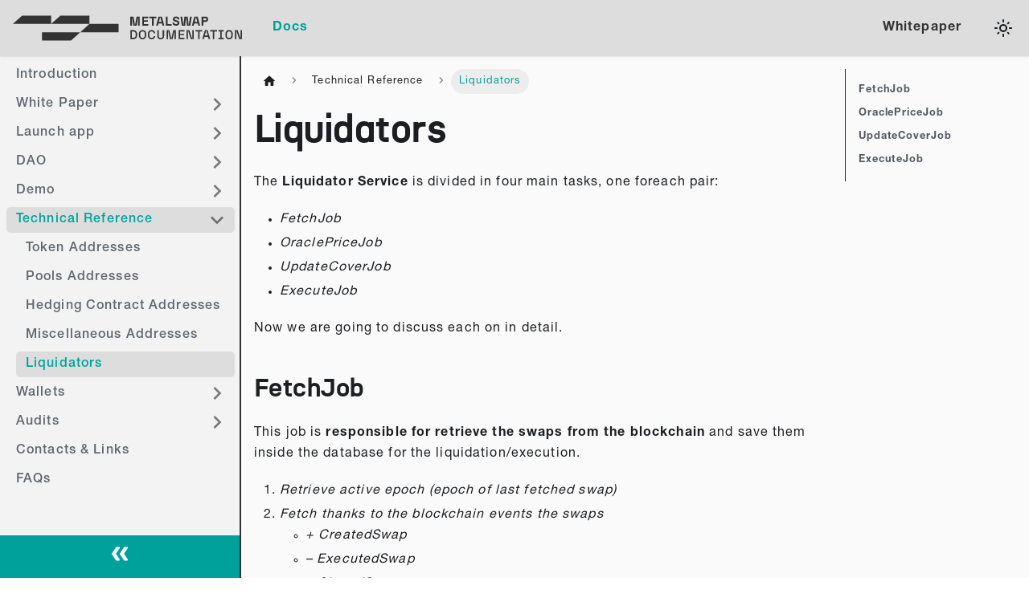

--- FILE ---
content_type: text/html; charset=utf-8
request_url: https://docs.metalswap.finance/tech-reference/liquidators
body_size: 6095
content:
<!doctype html>
<html lang="en" dir="ltr" class="docs-wrapper plugin-docs plugin-id-default docs-version-current docs-doc-page docs-doc-id-Technical Reference/technicalReferenceLiquidators" data-has-hydrated="false">
<head>
<meta charset="UTF-8">
<meta name="generator" content="Docusaurus v3.1.0">
<title data-rh="true">Liquidators | Metalswap Docs</title><meta data-rh="true" name="viewport" content="width=device-width,initial-scale=1"><meta data-rh="true" name="twitter:card" content="summary_large_image"><meta data-rh="true" property="og:image" content="https://docs.metalswap.finance/img/navbar/logo-dark.svg"><meta data-rh="true" name="twitter:image" content="https://docs.metalswap.finance/img/navbar/logo-dark.svg"><meta data-rh="true" property="og:url" content="https://docs.metalswap.finance/tech-reference/liquidators"><meta data-rh="true" property="og:locale" content="en"><meta data-rh="true" name="docusaurus_locale" content="en"><meta data-rh="true" name="docsearch:language" content="en"><meta data-rh="true" name="docusaurus_version" content="current"><meta data-rh="true" name="docusaurus_tag" content="docs-default-current"><meta data-rh="true" name="docsearch:version" content="current"><meta data-rh="true" name="docsearch:docusaurus_tag" content="docs-default-current"><meta data-rh="true" property="og:title" content="Liquidators | Metalswap Docs"><meta data-rh="true" name="description" content="The Liquidator Service is divided in four main tasks, one foreach pair:"><meta data-rh="true" property="og:description" content="The Liquidator Service is divided in four main tasks, one foreach pair:"><link data-rh="true" rel="icon" href="/img/favicon.ico"><link data-rh="true" rel="canonical" href="https://docs.metalswap.finance/tech-reference/liquidators"><link data-rh="true" rel="alternate" href="https://docs.metalswap.finance/tech-reference/liquidators" hreflang="en"><link data-rh="true" rel="alternate" href="https://docs.metalswap.finance/tech-reference/liquidators" hreflang="x-default"><link rel="preconnect" href="https://www.google-analytics.com">
<script>window.ga=window.ga||function(){(ga.q=ga.q||[]).push(arguments)},ga.l=+new Date,ga("create","GTM-5RCRLR6","auto"),ga("set","anonymizeIp",!0),ga("send","pageview")</script>
<script async src="https://www.google-analytics.com/analytics.js"></script><link rel="stylesheet" href="/assets/css/styles.a3c806c4.css">
<script src="/assets/js/runtime~main.e124876c.js" defer="defer"></script>
<script src="/assets/js/main.29515ec1.js" defer="defer"></script>
</head>
<body class="navigation-with-keyboard">
<script>!function(){function t(t){document.documentElement.setAttribute("data-theme",t)}var e=function(){try{return new URLSearchParams(window.location.search).get("docusaurus-theme")}catch(t){}}()||function(){try{return localStorage.getItem("theme")}catch(t){}}();t(null!==e?e:"light")}(),function(){try{const c=new URLSearchParams(window.location.search).entries();for(var[t,e]of c)if(t.startsWith("docusaurus-data-")){var a=t.replace("docusaurus-data-","data-");document.documentElement.setAttribute(a,e)}}catch(t){}}()</script><div id="__docusaurus"><div role="region" aria-label="Skip to main content"><a class="skipToContent_fXgn" href="#__docusaurus_skipToContent_fallback">Skip to main content</a></div><nav aria-label="Main" class="navbar navbar--fixed-top navbarHideable_m1mJ"><div class="navbar__inner"><div class="navbar__items"><button aria-label="Toggle navigation bar" aria-expanded="false" class="navbar__toggle clean-btn" type="button"><svg width="30" height="30" viewBox="0 0 30 30" aria-hidden="true"><path stroke="currentColor" stroke-linecap="round" stroke-miterlimit="10" stroke-width="2" d="M4 7h22M4 15h22M4 23h22"></path></svg></button><a class="navbar__brand" href="/"><div class="navbar__logo"><img src="/img/navbar/logo-dark.svg" alt="Metalswap Logo" class="themedComponent_mlkZ themedComponent--light_NVdE"><img src="/img/navbar/logo-dark.svg" alt="Metalswap Logo" class="themedComponent_mlkZ themedComponent--dark_xIcU"></div><b class="navbar__title text--truncate"></b></a><a aria-current="page" class="navbar__item navbar__link navbar__link--active" href="/">Docs</a></div><div class="navbar__items navbar__items--right"><a class="navbar__item navbar__link" target="_blank" rel="noopener noreferrer" href="/documents/whitepaper_metalswap_eng_1.1.pdf">Whitepaper</a><div class="navbarSearchContainer_Bca1"></div><div class="toggle_vylO colorModeToggle_DEke"><button class="clean-btn toggleButton_gllP toggleButtonDisabled_aARS" type="button" disabled="" title="Switch between dark and light mode (currently light mode)" aria-label="Switch between dark and light mode (currently light mode)" aria-live="polite"><svg viewBox="0 0 24 24" width="24" height="24" class="lightToggleIcon_pyhR"><path fill="currentColor" d="M12,9c1.65,0,3,1.35,3,3s-1.35,3-3,3s-3-1.35-3-3S10.35,9,12,9 M12,7c-2.76,0-5,2.24-5,5s2.24,5,5,5s5-2.24,5-5 S14.76,7,12,7L12,7z M2,13l2,0c0.55,0,1-0.45,1-1s-0.45-1-1-1l-2,0c-0.55,0-1,0.45-1,1S1.45,13,2,13z M20,13l2,0c0.55,0,1-0.45,1-1 s-0.45-1-1-1l-2,0c-0.55,0-1,0.45-1,1S19.45,13,20,13z M11,2v2c0,0.55,0.45,1,1,1s1-0.45,1-1V2c0-0.55-0.45-1-1-1S11,1.45,11,2z M11,20v2c0,0.55,0.45,1,1,1s1-0.45,1-1v-2c0-0.55-0.45-1-1-1C11.45,19,11,19.45,11,20z M5.99,4.58c-0.39-0.39-1.03-0.39-1.41,0 c-0.39,0.39-0.39,1.03,0,1.41l1.06,1.06c0.39,0.39,1.03,0.39,1.41,0s0.39-1.03,0-1.41L5.99,4.58z M18.36,16.95 c-0.39-0.39-1.03-0.39-1.41,0c-0.39,0.39-0.39,1.03,0,1.41l1.06,1.06c0.39,0.39,1.03,0.39,1.41,0c0.39-0.39,0.39-1.03,0-1.41 L18.36,16.95z M19.42,5.99c0.39-0.39,0.39-1.03,0-1.41c-0.39-0.39-1.03-0.39-1.41,0l-1.06,1.06c-0.39,0.39-0.39,1.03,0,1.41 s1.03,0.39,1.41,0L19.42,5.99z M7.05,18.36c0.39-0.39,0.39-1.03,0-1.41c-0.39-0.39-1.03-0.39-1.41,0l-1.06,1.06 c-0.39,0.39-0.39,1.03,0,1.41s1.03,0.39,1.41,0L7.05,18.36z"></path></svg><svg viewBox="0 0 24 24" width="24" height="24" class="darkToggleIcon_wfgR"><path fill="currentColor" d="M9.37,5.51C9.19,6.15,9.1,6.82,9.1,7.5c0,4.08,3.32,7.4,7.4,7.4c0.68,0,1.35-0.09,1.99-0.27C17.45,17.19,14.93,19,12,19 c-3.86,0-7-3.14-7-7C5,9.07,6.81,6.55,9.37,5.51z M12,3c-4.97,0-9,4.03-9,9s4.03,9,9,9s9-4.03,9-9c0-0.46-0.04-0.92-0.1-1.36 c-0.98,1.37-2.58,2.26-4.4,2.26c-2.98,0-5.4-2.42-5.4-5.4c0-1.81,0.89-3.42,2.26-4.4C12.92,3.04,12.46,3,12,3L12,3z"></path></svg></button></div></div></div><div role="presentation" class="navbar-sidebar__backdrop"></div></nav><div id="__docusaurus_skipToContent_fallback" class="main-wrapper mainWrapper_z2l0"><div class="docsWrapper_hBAB"><button aria-label="Scroll back to top" class="clean-btn theme-back-to-top-button backToTopButton_sjWU" type="button"></button><div class="docRoot_UBD9"><aside class="theme-doc-sidebar-container docSidebarContainer_YfHR"><div class="sidebarViewport_aRkj"><div class="sidebar_njMd sidebarWithHideableNavbar_wUlq"><a tabindex="-1" class="sidebarLogo_isFc" href="/"><img src="/img/navbar/logo-dark.svg" alt="Metalswap Logo" class="themedComponent_mlkZ themedComponent--light_NVdE"><img src="/img/navbar/logo-dark.svg" alt="Metalswap Logo" class="themedComponent_mlkZ themedComponent--dark_xIcU"><b></b></a><nav aria-label="Docs sidebar" class="menu thin-scrollbar menu_SIkG"><ul class="theme-doc-sidebar-menu menu__list"><li class="theme-doc-sidebar-item-link theme-doc-sidebar-item-link-level-1 menu__list-item"><a class="menu__link" href="/">Introduction</a></li><li class="theme-doc-sidebar-item-category theme-doc-sidebar-item-category-level-1 menu__list-item menu__list-item--collapsed"><div class="menu__list-item-collapsible"><a class="menu__link menu__link--sublist menu__link--sublist-caret" aria-expanded="false" href="/white-paper-1_0">White Paper</a></div></li><li class="theme-doc-sidebar-item-category theme-doc-sidebar-item-category-level-1 menu__list-item menu__list-item--collapsed"><div class="menu__list-item-collapsible"><a class="menu__link menu__link--sublist menu__link--sublist-caret" aria-expanded="false" href="/launch-app/hedging-contracts/eth-chain/hedging-contract-v2">Launch app</a></div></li><li class="theme-doc-sidebar-item-category theme-doc-sidebar-item-category-level-1 menu__list-item menu__list-item--collapsed"><div class="menu__list-item-collapsible"><a class="menu__link menu__link--sublist menu__link--sublist-caret" aria-expanded="false" href="/dao/tokenSwap">DAO</a></div></li><li class="theme-doc-sidebar-item-category theme-doc-sidebar-item-category-level-1 menu__list-item menu__list-item--collapsed"><div class="menu__list-item-collapsible"><a class="menu__link menu__link--sublist menu__link--sublist-caret" aria-expanded="false" href="/demo/goerli">Demo</a></div></li><li class="theme-doc-sidebar-item-category theme-doc-sidebar-item-category-level-1 menu__list-item"><div class="menu__list-item-collapsible"><a class="menu__link menu__link--sublist menu__link--sublist-caret menu__link--active" aria-expanded="true" href="/tech-reference/deployment-addresses">Technical Reference</a></div><ul style="display:block;overflow:visible;height:auto" class="menu__list"><li class="theme-doc-sidebar-item-link theme-doc-sidebar-item-link-level-2 menu__list-item"><a class="menu__link" tabindex="0" href="/tech-reference/deployment-addresses">Token Addresses</a></li><li class="theme-doc-sidebar-item-link theme-doc-sidebar-item-link-level-2 menu__list-item"><a class="menu__link" tabindex="0" href="/tech-reference/pools-addresses">Pools Addresses</a></li><li class="theme-doc-sidebar-item-link theme-doc-sidebar-item-link-level-2 menu__list-item"><a class="menu__link" tabindex="0" href="/tech-reference/hedging-contract-addresses">Hedging Contract Addresses</a></li><li class="theme-doc-sidebar-item-link theme-doc-sidebar-item-link-level-2 menu__list-item"><a class="menu__link" tabindex="0" href="/tech-reference/miscellaneous-addresses">Miscellaneous Addresses</a></li><li class="theme-doc-sidebar-item-link theme-doc-sidebar-item-link-level-2 menu__list-item"><a class="menu__link menu__link--active" aria-current="page" tabindex="0" href="/tech-reference/liquidators">Liquidators</a></li></ul></li><li class="theme-doc-sidebar-item-category theme-doc-sidebar-item-category-level-1 menu__list-item menu__list-item--collapsed"><div class="menu__list-item-collapsible"><a class="menu__link menu__link--sublist menu__link--sublist-caret" aria-expanded="false" href="/wallet/metamask">Wallets</a></div></li><li class="theme-doc-sidebar-item-category theme-doc-sidebar-item-category-level-1 menu__list-item menu__list-item--collapsed"><div class="menu__list-item-collapsible"><a class="menu__link menu__link--sublist menu__link--sublist-caret" aria-expanded="false" href="/certiK">Audits</a></div></li><li class="theme-doc-sidebar-item-link theme-doc-sidebar-item-link-level-1 menu__list-item"><a class="menu__link" href="/contacts&amp;Links">Contacts &amp; Links</a></li><li class="theme-doc-sidebar-item-link theme-doc-sidebar-item-link-level-1 menu__list-item"><a class="menu__link" href="/faqs">FAQs</a></li></ul></nav><button type="button" title="Collapse sidebar" aria-label="Collapse sidebar" class="button button--secondary button--outline collapseSidebarButton_PEFL"><svg width="20" height="20" aria-hidden="true" class="collapseSidebarButtonIcon_kv0_"><g fill="#7a7a7a"><path d="M9.992 10.023c0 .2-.062.399-.172.547l-4.996 7.492a.982.982 0 01-.828.454H1c-.55 0-1-.453-1-1 0-.2.059-.403.168-.551l4.629-6.942L.168 3.078A.939.939 0 010 2.528c0-.548.45-.997 1-.997h2.996c.352 0 .649.18.828.45L9.82 9.472c.11.148.172.347.172.55zm0 0"></path><path d="M19.98 10.023c0 .2-.058.399-.168.547l-4.996 7.492a.987.987 0 01-.828.454h-3c-.547 0-.996-.453-.996-1 0-.2.059-.403.168-.551l4.625-6.942-4.625-6.945a.939.939 0 01-.168-.55 1 1 0 01.996-.997h3c.348 0 .649.18.828.45l4.996 7.492c.11.148.168.347.168.55zm0 0"></path></g></svg></button></div></div></aside><main class="docMainContainer_TBSr"><div class="container padding-top--md padding-bottom--lg"><div class="row"><div class="col docItemCol_VOVn"><div class="docItemContainer_Djhp"><article><nav class="theme-doc-breadcrumbs breadcrumbsContainer_Z_bl" aria-label="Breadcrumbs"><ul class="breadcrumbs" itemscope="" itemtype="https://schema.org/BreadcrumbList"><li class="breadcrumbs__item"><a aria-label="Home page" class="breadcrumbs__link" href="/"><svg viewBox="0 0 24 24" class="breadcrumbHomeIcon_YNFT"><path d="M10 19v-5h4v5c0 .55.45 1 1 1h3c.55 0 1-.45 1-1v-7h1.7c.46 0 .68-.57.33-.87L12.67 3.6c-.38-.34-.96-.34-1.34 0l-8.36 7.53c-.34.3-.13.87.33.87H5v7c0 .55.45 1 1 1h3c.55 0 1-.45 1-1z" fill="currentColor"></path></svg></a></li><li class="breadcrumbs__item"><span class="breadcrumbs__link">Technical Reference</span><meta itemprop="position" content="1"></li><li itemscope="" itemprop="itemListElement" itemtype="https://schema.org/ListItem" class="breadcrumbs__item breadcrumbs__item--active"><span class="breadcrumbs__link" itemprop="name">Liquidators</span><meta itemprop="position" content="2"></li></ul></nav><div class="tocCollapsible_ETCw theme-doc-toc-mobile tocMobile_ITEo"><button type="button" class="clean-btn tocCollapsibleButton_TO0P">On this page</button></div><div class="theme-doc-markdown markdown"><h1>Liquidators</h1>
<p>The <strong>Liquidator Service</strong> is divided in four main tasks, one foreach pair:</p>
<ul>
<li><em>FetchJob</em></li>
<li><em>OraclePriceJob</em></li>
<li><em>UpdateCoverJob</em></li>
<li><em>ExecuteJob</em></li>
</ul>
<p>Now we are going to discuss each on in detail.</p>
<h2 class="anchor anchorWithHideOnScrollNavbar_WYt5" id="fetchjob"><strong>FetchJob</strong><a href="#fetchjob" class="hash-link" aria-label="Direct link to fetchjob" title="Direct link to fetchjob">​</a></h2>
<p>This job is <strong>responsible for retrieve the swaps from the blockchain</strong> and save them inside the database for the liquidation/execution.</p>
<ol>
<li><em>Retrieve active epoch (epoch of last fetched swap)</em></li>
<li><em>Fetch thanks to the blockchain events the swaps</em>
<ul>
<li><em>+ CreatedSwap</em></li>
<li><em>– ExecutedSwap</em></li>
<li><em>– ClosedSwap</em></li>
<li><em>– LiquidateSwap</em></li>
<li><em>+,− means filtering (so we filter the CreatedSwap removing the ExecutedSwap, ClosedSwap, UpdateSwap). In order to achieve this task, we developed a function based on binary search. The main idea is from the active epoch to the latest block we execute on call to the node, if the answer is good this is the answer in the order case we split the interval into (active epoch, (active epoch + latest block)/2) and ((active epoch + latest block)/2 + 1, latest block) and we recursively explore until we have retrieved the full list.</em></li>
</ul>
</li>
<li><em>Removing the swaps already present in the database (by the blockchain id)</em></li>
<li><em>Save the new swaps inside the database</em></li>
<li><em>Update the active epoch with the latest fetched swap</em></li>
</ol>
<h2 class="anchor anchorWithHideOnScrollNavbar_WYt5" id="oraclepricejob"><strong>OraclePriceJob</strong><a href="#oraclepricejob" class="hash-link" aria-label="Direct link to oraclepricejob" title="Direct link to oraclepricejob">​</a></h2>
<p>Due to the relatively slow update time of the <strong><em>oracles</em></strong> and in order to save calls to the node, this job will retrieve the <strong>update price every fixed time instead foreach open swap</strong>.</p>
<ol>
<li><em>We call the</em> <strong><em>chainlink oracle</em></strong> <em>and retrieve the current price of the asset</em></li>
<li><em>We update into the database the price with the new one.</em></li>
</ol>
<h2 class="anchor anchorWithHideOnScrollNavbar_WYt5" id="updatecoverjob"><strong>UpdateCoverJob</strong><a href="#updatecoverjob" class="hash-link" aria-label="Direct link to updatecoverjob" title="Direct link to updatecoverjob">​</a></h2>
<ol>
<li><em>Retrieve all the open swaps</em></li>
<li><em>Retrieve the minimum epoch of the open swaps</em></li>
<li><em>Call the AddedCoverToSwap event from (minimum epoch, latest block)</em></li>
<li><em>Foreach swap</em>
<ul>
<li><em>We check if there is a cover</em>
<ul>
<li><em>No: Do nothing</em></li>
<li><em>Yes: We retrieve the detail of the swap from the blockchain with a new call. Inside the detail we found the new threshold value. Therefore, we update the swap (saving also the epoch of the latest cover).</em></li>
</ul>
</li>
</ul>
</li>
</ol>
<h2 class="anchor anchorWithHideOnScrollNavbar_WYt5" id="executejob"><strong>ExecuteJob</strong><a href="#executejob" class="hash-link" aria-label="Direct link to executejob" title="Direct link to executejob">​</a></h2>
<ol>
<li><em>Retrieve the lastest updated price from the database</em></li>
<li><em>Retrieve the current machine timestamp</em></li>
<li><em>Retrieve the liquidable/executable swaps</em>
<ul>
<li><em>SwapType ⚌ 0 (AssetDirection) threshold ❮⚌ price</em></li>
<li><em>SwapType ⚌ 1 (CurrencyDirection) threshold ❯⚌ price</em></li>
<li><em>ExpiredSwaps executionTime ❮⚌ current machine timestamp</em></li>
</ul>
</li>
<li><em>Lock all the liquidable/executable swaps</em></li>
<li><em>For foreach liquidable/executable swap</em>
<ul>
<li><em>SwapType ⚌ 0 (AssetDirection) we call the marginCall method on the smartcontract</em></li>
<li><em>SwapType ⚌ 1 (CurrencyDirection) we call the marginCall method on the smartcontract</em></li>
<li><em>ExcpiredSwap we call the executeSwap method on the smartcontract</em></li>
</ul>
</li>
</ol>
<p><strong>Pay attention foreach call to a method of the smartcontract you will pay fee</strong>. To save a bit of <strong>ETH</strong> we implement a static call before the real call. This give us the advantage of if the static call will be reverted we won’t propagate the real call saving fees. This mechanics could be a bottleneck in cases of high levels of competion</p>
<p>The official liquidator is distributed as a docker image. <strong>In order to run a liquidator, you should fill the .env file properly and run the docker−compose file published from our side</strong>.</p></div></article><nav class="pagination-nav docusaurus-mt-lg" aria-label="Docs pages"><a class="pagination-nav__link pagination-nav__link--prev" href="/tech-reference/miscellaneous-addresses"><div class="pagination-nav__sublabel">Previous</div><div class="pagination-nav__label">Miscellaneous Addresses</div></a><a class="pagination-nav__link pagination-nav__link--next" href="/wallet/metamask"><div class="pagination-nav__sublabel">Next</div><div class="pagination-nav__label">MetaMask</div></a></nav></div></div><div class="col col--3"><div class="tableOfContents_bqdL thin-scrollbar theme-doc-toc-desktop"><ul class="table-of-contents table-of-contents__left-border"><li><a href="#fetchjob" class="table-of-contents__link toc-highlight"><strong>FetchJob</strong></a></li><li><a href="#oraclepricejob" class="table-of-contents__link toc-highlight"><strong>OraclePriceJob</strong></a></li><li><a href="#updatecoverjob" class="table-of-contents__link toc-highlight"><strong>UpdateCoverJob</strong></a></li><li><a href="#executejob" class="table-of-contents__link toc-highlight"><strong>ExecuteJob</strong></a></li></ul></div></div></div></div></main></div></div></div><footer class="footer footer--dark"><div class="container container-fluid"><div class="footer__links text--center"><div class="footer__links"><a href="https://twitter.com/MetalSwapNet" target="_blank" rel="noopener noreferrer" class="footer__link-item">Twitter<svg width="13.5" height="13.5" aria-hidden="true" viewBox="0 0 24 24" class="iconExternalLink_nPIU"><path fill="currentColor" d="M21 13v10h-21v-19h12v2h-10v15h17v-8h2zm3-12h-10.988l4.035 4-6.977 7.07 2.828 2.828 6.977-7.07 4.125 4.172v-11z"></path></svg></a><span class="footer__link-separator">·</span><a href="https://t.me/metalswap" target="_blank" rel="noopener noreferrer" class="footer__link-item">Telegram<svg width="13.5" height="13.5" aria-hidden="true" viewBox="0 0 24 24" class="iconExternalLink_nPIU"><path fill="currentColor" d="M21 13v10h-21v-19h12v2h-10v15h17v-8h2zm3-12h-10.988l4.035 4-6.977 7.07 2.828 2.828 6.977-7.07 4.125 4.172v-11z"></path></svg></a><span class="footer__link-separator">·</span><a href="https://discord.com/invite/eYay7NV6vF" target="_blank" rel="noopener noreferrer" class="footer__link-item">Discord<svg width="13.5" height="13.5" aria-hidden="true" viewBox="0 0 24 24" class="iconExternalLink_nPIU"><path fill="currentColor" d="M21 13v10h-21v-19h12v2h-10v15h17v-8h2zm3-12h-10.988l4.035 4-6.977 7.07 2.828 2.828 6.977-7.07 4.125 4.172v-11z"></path></svg></a><span class="footer__link-separator">·</span><a href="https://medium.com/metalswap" target="_blank" rel="noopener noreferrer" class="footer__link-item">Medium<svg width="13.5" height="13.5" aria-hidden="true" viewBox="0 0 24 24" class="iconExternalLink_nPIU"><path fill="currentColor" d="M21 13v10h-21v-19h12v2h-10v15h17v-8h2zm3-12h-10.988l4.035 4-6.977 7.07 2.828 2.828 6.977-7.07 4.125 4.172v-11z"></path></svg></a><span class="footer__link-separator">·</span><a href="https://metalswap.finance/#/privacy" target="_blank" rel="noopener noreferrer" class="footer__link-item">Privacy<svg width="13.5" height="13.5" aria-hidden="true" viewBox="0 0 24 24" class="iconExternalLink_nPIU"><path fill="currentColor" d="M21 13v10h-21v-19h12v2h-10v15h17v-8h2zm3-12h-10.988l4.035 4-6.977 7.07 2.828 2.828 6.977-7.07 4.125 4.172v-11z"></path></svg></a><span class="footer__link-separator">·</span><a href="https://blog.metalswap.finance/" target="_blank" rel="noopener noreferrer" class="footer__link-item">Blog<svg width="13.5" height="13.5" aria-hidden="true" viewBox="0 0 24 24" class="iconExternalLink_nPIU"><path fill="currentColor" d="M21 13v10h-21v-19h12v2h-10v15h17v-8h2zm3-12h-10.988l4.035 4-6.977 7.07 2.828 2.828 6.977-7.07 4.125 4.172v-11z"></path></svg></a><span class="footer__link-separator">·</span><a href="https://gov.metalswap.finance/" target="_blank" rel="noopener noreferrer" class="footer__link-item">Forum<svg width="13.5" height="13.5" aria-hidden="true" viewBox="0 0 24 24" class="iconExternalLink_nPIU"><path fill="currentColor" d="M21 13v10h-21v-19h12v2h-10v15h17v-8h2zm3-12h-10.988l4.035 4-6.977 7.07 2.828 2.828 6.977-7.07 4.125 4.172v-11z"></path></svg></a></div></div><div class="footer__bottom text--center"><div class="margin-bottom--sm"><a href="https://metalswap.finance/" rel="noopener noreferrer" class="footerLogoLink_BH7S"><img src="/img/navbar/logo-dark.svg" alt="Metalswap Logo" class="footer__logo themedComponent_mlkZ themedComponent--light_NVdE" width="286.75" height="35"><img src="/img/navbar/logo-dark.svg" alt="Metalswap Logo" class="footer__logo themedComponent_mlkZ themedComponent--dark_xIcU" width="286.75" height="35"></a></div><div class="footer__copyright">METALSWAP 2025 - All rights reserved - DEFI Foundation | CHE-470.639.161 | Bahnhofstrasse 21 - 6300 - ZUG - SWITZERLAND</div></div></div></footer></div>
</body>
</html>

--- FILE ---
content_type: text/css; charset=utf-8
request_url: https://docs.metalswap.finance/assets/css/styles.a3c806c4.css
body_size: 21348
content:
.col,.container{padding:0 var(--ifm-spacing-horizontal);width:100%}.markdown>h2,.markdown>h3,.markdown>h4,.markdown>h5,.markdown>h6{margin-bottom:calc(var(--ifm-heading-vertical-rhythm-bottom)*var(--ifm-leading))}.markdown li,body{word-wrap:break-word}body,ol ol,ol ul,ul ol,ul ul{margin:0}pre,table{overflow:auto}blockquote,pre{margin:0 0 var(--ifm-spacing-vertical)}.breadcrumbs__link,.button{transition-timing-function:var(--ifm-transition-timing-default)}.button,code{vertical-align:middle}.button--outline.button--active,.button--outline:active,.button--outline:hover,:root{--ifm-button-color:var(--ifm-font-color-base-inverse)}.navbar--dark,:root{--ifm-navbar-link-hover-color:var(--ifm-color-primary)}.menu,.navbar-sidebar{overflow-x:hidden}:root,html[data-theme=dark]{--ifm-color-emphasis-500:var(--ifm-color-gray-500)}.menu__link:hover,a,html details a{transition:color var(--ifm-transition-fast) var(--ifm-transition-timing-default)}.toggleButton_gllP,html{-webkit-tap-highlight-color:transparent}.clean-list,.containsTaskList_mC6p,.details_lb9f>summary,.dropdown__menu,.menu__list{list-style:none}:root{--ifm-color-scheme:light;--ifm-dark-value:10%;--ifm-darker-value:15%;--ifm-darkest-value:30%;--ifm-light-value:15%;--ifm-lighter-value:30%;--ifm-lightest-value:50%;--ifm-contrast-background-value:90%;--ifm-contrast-foreground-value:70%;--ifm-contrast-background-dark-value:70%;--ifm-contrast-foreground-dark-value:90%;--ifm-color-primary:#3578e5;--ifm-color-secondary:#ebedf0;--ifm-color-success:#00a400;--ifm-color-info:#54c7ec;--ifm-color-warning:#ffba00;--ifm-color-danger:#fa383e;--ifm-color-primary-dark:#306cce;--ifm-color-primary-darker:#2d66c3;--ifm-color-primary-darkest:#2554a0;--ifm-color-primary-light:#538ce9;--ifm-color-primary-lighter:#72a1ed;--ifm-color-primary-lightest:#9abcf2;--ifm-color-primary-contrast-background:#ebf2fc;--ifm-color-primary-contrast-foreground:#102445;--ifm-color-secondary-dark:#d4d5d8;--ifm-color-secondary-darker:#c8c9cc;--ifm-color-secondary-darkest:#a4a6a8;--ifm-color-secondary-light:#eef0f2;--ifm-color-secondary-lighter:#f1f2f5;--ifm-color-secondary-lightest:#f5f6f8;--ifm-color-secondary-contrast-background:#fdfdfe;--ifm-color-secondary-contrast-foreground:#474748;--ifm-color-success-dark:#009400;--ifm-color-success-darker:#008b00;--ifm-color-success-darkest:#007300;--ifm-color-success-light:#26b226;--ifm-color-success-lighter:#4dbf4d;--ifm-color-success-lightest:#80d280;--ifm-color-success-contrast-background:#e6f6e6;--ifm-color-success-contrast-foreground:#003100;--ifm-color-info-dark:#4cb3d4;--ifm-color-info-darker:#47a9c9;--ifm-color-info-darkest:#3b8ba5;--ifm-color-info-light:#6ecfef;--ifm-color-info-lighter:#87d8f2;--ifm-color-info-lightest:#aae3f6;--ifm-color-info-contrast-background:#eef9fd;--ifm-color-info-contrast-foreground:#193c47;--ifm-color-warning-dark:#e6a700;--ifm-color-warning-darker:#d99e00;--ifm-color-warning-darkest:#b38200;--ifm-color-warning-light:#ffc426;--ifm-color-warning-lighter:#ffcf4d;--ifm-color-warning-lightest:#ffdd80;--ifm-color-warning-contrast-background:#fff8e6;--ifm-color-warning-contrast-foreground:#4d3800;--ifm-color-danger-dark:#e13238;--ifm-color-danger-darker:#d53035;--ifm-color-danger-darkest:#af272b;--ifm-color-danger-light:#fb565b;--ifm-color-danger-lighter:#fb7478;--ifm-color-danger-lightest:#fd9c9f;--ifm-color-danger-contrast-background:#ffebec;--ifm-color-danger-contrast-foreground:#4b1113;--ifm-color-white:#fff;--ifm-color-black:#000;--ifm-color-gray-0:var(--ifm-color-white);--ifm-color-gray-100:#f5f6f7;--ifm-color-gray-200:#ebedf0;--ifm-color-gray-300:#dadde1;--ifm-color-gray-400:#ccd0d5;--ifm-color-gray-500:#bec3c9;--ifm-color-gray-600:#8d949e;--ifm-color-gray-700:#606770;--ifm-color-gray-800:#444950;--ifm-color-gray-900:#1c1e21;--ifm-color-gray-1000:var(--ifm-color-black);--ifm-color-emphasis-0:var(--ifm-color-gray-0);--ifm-color-emphasis-100:var(--ifm-color-gray-100);--ifm-color-emphasis-200:var(--ifm-color-gray-200);--ifm-color-emphasis-300:var(--ifm-color-gray-300);--ifm-color-emphasis-400:var(--ifm-color-gray-400);--ifm-color-emphasis-600:var(--ifm-color-gray-600);--ifm-color-emphasis-700:var(--ifm-color-gray-700);--ifm-color-emphasis-800:var(--ifm-color-gray-800);--ifm-color-emphasis-900:var(--ifm-color-gray-900);--ifm-color-emphasis-1000:var(--ifm-color-gray-1000);--ifm-color-content:var(--ifm-color-emphasis-900);--ifm-color-content-inverse:var(--ifm-color-emphasis-0);--ifm-color-content-secondary:#525860;--ifm-background-color:#0000;--ifm-background-surface-color:var(--ifm-color-content-inverse);--ifm-global-border-width:1px;--ifm-global-radius:0.4rem;--ifm-hover-overlay:#0000000d;--ifm-font-color-base:var(--ifm-color-content);--ifm-font-color-base-inverse:var(--ifm-color-content-inverse);--ifm-font-color-secondary:var(--ifm-color-content-secondary);--ifm-font-family-base:system-ui,-apple-system,Segoe UI,Roboto,Ubuntu,Cantarell,Noto Sans,sans-serif,BlinkMacSystemFont,"Segoe UI",Helvetica,Arial,sans-serif,"Apple Color Emoji","Segoe UI Emoji","Segoe UI Symbol";--ifm-font-family-monospace:SFMono-Regular,Menlo,Monaco,Consolas,"Liberation Mono","Courier New",monospace;--ifm-font-size-base:100%;--ifm-font-weight-light:300;--ifm-font-weight-normal:400;--ifm-font-weight-semibold:500;--ifm-font-weight-bold:700;--ifm-font-weight-base:var(--ifm-font-weight-normal);--ifm-line-height-base:1.65;--ifm-global-spacing:1rem;--ifm-spacing-vertical:var(--ifm-global-spacing);--ifm-spacing-horizontal:var(--ifm-global-spacing);--ifm-transition-fast:200ms;--ifm-transition-slow:400ms;--ifm-transition-timing-default:cubic-bezier(0.08,0.52,0.52,1);--ifm-global-shadow-lw:0 1px 2px 0 #0000001a;--ifm-global-shadow-md:0 5px 40px #0003;--ifm-global-shadow-tl:0 12px 28px 0 #0003,0 2px 4px 0 #0000001a;--ifm-z-index-dropdown:100;--ifm-z-index-fixed:200;--ifm-z-index-overlay:400;--ifm-container-width:1140px;--ifm-container-width-xl:1320px;--ifm-code-background:#f6f7f8;--ifm-code-border-radius:var(--ifm-global-radius);--ifm-code-font-size:90%;--ifm-code-padding-horizontal:0.1rem;--ifm-code-padding-vertical:0.1rem;--ifm-pre-background:var(--ifm-code-background);--ifm-pre-border-radius:var(--ifm-code-border-radius);--ifm-pre-color:inherit;--ifm-pre-line-height:1.45;--ifm-pre-padding:1rem;--ifm-heading-color:inherit;--ifm-heading-margin-top:0;--ifm-heading-margin-bottom:var(--ifm-spacing-vertical);--ifm-heading-font-family:var(--ifm-font-family-base);--ifm-heading-font-weight:var(--ifm-font-weight-bold);--ifm-heading-line-height:1.25;--ifm-h1-font-size:2rem;--ifm-h2-font-size:1.5rem;--ifm-h3-font-size:1.25rem;--ifm-h4-font-size:1rem;--ifm-h5-font-size:0.875rem;--ifm-h6-font-size:0.85rem;--ifm-image-alignment-padding:1.25rem;--ifm-leading-desktop:1.25;--ifm-leading:calc(var(--ifm-leading-desktop)*1rem);--ifm-list-left-padding:2rem;--ifm-list-margin:1rem;--ifm-list-item-margin:0.25rem;--ifm-list-paragraph-margin:1rem;--ifm-table-cell-padding:0.75rem;--ifm-table-background:#0000;--ifm-table-stripe-background:#00000008;--ifm-table-border-width:1px;--ifm-table-border-color:var(--ifm-color-emphasis-300);--ifm-table-head-background:inherit;--ifm-table-head-color:inherit;--ifm-table-head-font-weight:var(--ifm-font-weight-bold);--ifm-table-cell-color:inherit;--ifm-link-color:var(--ifm-color-primary);--ifm-link-decoration:none;--ifm-link-hover-color:var(--ifm-link-color);--ifm-link-hover-decoration:underline;--ifm-paragraph-margin-bottom:var(--ifm-leading);--ifm-blockquote-font-size:var(--ifm-font-size-base);--ifm-blockquote-border-left-width:2px;--ifm-blockquote-padding-horizontal:var(--ifm-spacing-horizontal);--ifm-blockquote-padding-vertical:0;--ifm-blockquote-shadow:none;--ifm-blockquote-color:var(--ifm-color-emphasis-800);--ifm-blockquote-border-color:var(--ifm-color-emphasis-300);--ifm-hr-background-color:var(--ifm-color-emphasis-500);--ifm-hr-height:1px;--ifm-hr-margin-vertical:1.5rem;--ifm-scrollbar-size:7px;--ifm-scrollbar-track-background-color:#f1f1f1;--ifm-scrollbar-thumb-background-color:silver;--ifm-scrollbar-thumb-hover-background-color:#a7a7a7;--ifm-alert-background-color:inherit;--ifm-alert-border-color:inherit;--ifm-alert-border-radius:var(--ifm-global-radius);--ifm-alert-border-width:0px;--ifm-alert-border-left-width:5px;--ifm-alert-color:var(--ifm-font-color-base);--ifm-alert-padding-horizontal:var(--ifm-spacing-horizontal);--ifm-alert-padding-vertical:var(--ifm-spacing-vertical);--ifm-alert-shadow:var(--ifm-global-shadow-lw);--ifm-avatar-intro-margin:1rem;--ifm-avatar-intro-alignment:inherit;--ifm-avatar-photo-size:3rem;--ifm-badge-background-color:inherit;--ifm-badge-border-color:inherit;--ifm-badge-border-radius:var(--ifm-global-radius);--ifm-badge-border-width:var(--ifm-global-border-width);--ifm-badge-color:var(--ifm-color-white);--ifm-badge-padding-horizontal:calc(var(--ifm-spacing-horizontal)*0.5);--ifm-badge-padding-vertical:calc(var(--ifm-spacing-vertical)*0.25);--ifm-breadcrumb-border-radius:1.5rem;--ifm-breadcrumb-spacing:0.5rem;--ifm-breadcrumb-color-active:var(--ifm-color-primary);--ifm-breadcrumb-item-background-active:var(--ifm-hover-overlay);--ifm-breadcrumb-padding-horizontal:0.8rem;--ifm-breadcrumb-padding-vertical:0.4rem;--ifm-breadcrumb-size-multiplier:1;--ifm-breadcrumb-separator:url('data:image/svg+xml;utf8,<svg xmlns="http://www.w3.org/2000/svg" x="0px" y="0px" viewBox="0 0 256 256"><g><g><polygon points="79.093,0 48.907,30.187 146.72,128 48.907,225.813 79.093,256 207.093,128"/></g></g><g></g><g></g><g></g><g></g><g></g><g></g><g></g><g></g><g></g><g></g><g></g><g></g><g></g><g></g><g></g></svg>');--ifm-breadcrumb-separator-filter:none;--ifm-breadcrumb-separator-size:0.5rem;--ifm-breadcrumb-separator-size-multiplier:1.25;--ifm-button-background-color:inherit;--ifm-button-border-color:var(--ifm-button-background-color);--ifm-button-border-width:var(--ifm-global-border-width);--ifm-button-font-weight:var(--ifm-font-weight-bold);--ifm-button-padding-horizontal:1.5rem;--ifm-button-padding-vertical:0.375rem;--ifm-button-size-multiplier:1;--ifm-button-transition-duration:var(--ifm-transition-fast);--ifm-button-border-radius:calc(var(--ifm-global-radius)*var(--ifm-button-size-multiplier));--ifm-button-group-spacing:2px;--ifm-card-background-color:var(--ifm-background-surface-color);--ifm-card-border-radius:calc(var(--ifm-global-radius)*2);--ifm-card-horizontal-spacing:var(--ifm-global-spacing);--ifm-card-vertical-spacing:var(--ifm-global-spacing);--ifm-toc-border-color:var(--ifm-color-emphasis-300);--ifm-toc-link-color:var(--ifm-color-content-secondary);--ifm-toc-padding-vertical:0.5rem;--ifm-toc-padding-horizontal:0.5rem;--ifm-dropdown-background-color:var(--ifm-background-surface-color);--ifm-dropdown-font-weight:var(--ifm-font-weight-semibold);--ifm-dropdown-link-color:var(--ifm-font-color-base);--ifm-dropdown-hover-background-color:var(--ifm-hover-overlay);--ifm-footer-background-color:var(--ifm-color-emphasis-100);--ifm-footer-color:inherit;--ifm-footer-link-color:var(--ifm-color-emphasis-700);--ifm-footer-link-hover-color:var(--ifm-color-primary);--ifm-footer-link-horizontal-spacing:0.5rem;--ifm-footer-padding-horizontal:calc(var(--ifm-spacing-horizontal)*2);--ifm-footer-padding-vertical:calc(var(--ifm-spacing-vertical)*2);--ifm-footer-title-color:inherit;--ifm-footer-logo-max-width:min(30rem,90vw);--ifm-hero-background-color:var(--ifm-background-surface-color);--ifm-hero-text-color:var(--ifm-color-emphasis-800);--ifm-menu-color:var(--ifm-color-emphasis-700);--ifm-menu-color-active:var(--ifm-color-primary);--ifm-menu-color-background-active:var(--ifm-hover-overlay);--ifm-menu-color-background-hover:var(--ifm-hover-overlay);--ifm-menu-link-padding-horizontal:0.75rem;--ifm-menu-link-padding-vertical:0.375rem;--ifm-menu-link-sublist-icon:url('data:image/svg+xml;utf8,<svg xmlns="http://www.w3.org/2000/svg" width="16px" height="16px" viewBox="0 0 24 24"><path fill="rgba(0,0,0,0.5)" d="M7.41 15.41L12 10.83l4.59 4.58L18 14l-6-6-6 6z"></path></svg>');--ifm-menu-link-sublist-icon-filter:none;--ifm-navbar-background-color:var(--ifm-background-surface-color);--ifm-navbar-height:3.75rem;--ifm-navbar-item-padding-horizontal:0.75rem;--ifm-navbar-item-padding-vertical:0.25rem;--ifm-navbar-link-color:var(--ifm-font-color-base);--ifm-navbar-link-active-color:var(--ifm-link-color);--ifm-navbar-padding-horizontal:var(--ifm-spacing-horizontal);--ifm-navbar-padding-vertical:calc(var(--ifm-spacing-vertical)*0.5);--ifm-navbar-shadow:var(--ifm-global-shadow-lw);--ifm-navbar-search-input-background-color:var(--ifm-color-emphasis-200);--ifm-navbar-search-input-color:var(--ifm-color-emphasis-800);--ifm-navbar-search-input-placeholder-color:var(--ifm-color-emphasis-500);--ifm-navbar-search-input-icon:url('data:image/svg+xml;utf8,<svg fill="currentColor" xmlns="http://www.w3.org/2000/svg" viewBox="0 0 16 16" height="16px" width="16px"><path d="M6.02945,10.20327a4.17382,4.17382,0,1,1,4.17382-4.17382A4.15609,4.15609,0,0,1,6.02945,10.20327Zm9.69195,4.2199L10.8989,9.59979A5.88021,5.88021,0,0,0,12.058,6.02856,6.00467,6.00467,0,1,0,9.59979,10.8989l4.82338,4.82338a.89729.89729,0,0,0,1.29912,0,.89749.89749,0,0,0-.00087-1.29909Z" /></svg>');--ifm-navbar-sidebar-width:83vw;--ifm-pagination-border-radius:var(--ifm-global-radius);--ifm-pagination-color-active:var(--ifm-color-primary);--ifm-pagination-font-size:1rem;--ifm-pagination-item-active-background:var(--ifm-hover-overlay);--ifm-pagination-page-spacing:0.2em;--ifm-pagination-padding-horizontal:calc(var(--ifm-spacing-horizontal)*1);--ifm-pagination-padding-vertical:calc(var(--ifm-spacing-vertical)*0.25);--ifm-pagination-nav-border-radius:var(--ifm-global-radius);--ifm-pagination-nav-color-hover:var(--ifm-color-primary);--ifm-pills-color-active:var(--ifm-color-primary);--ifm-pills-color-background-active:var(--ifm-hover-overlay);--ifm-pills-spacing:0.125rem;--ifm-tabs-color:var(--ifm-font-color-secondary);--ifm-tabs-color-active:var(--ifm-color-primary);--ifm-tabs-color-active-border:var(--ifm-tabs-color-active);--ifm-tabs-padding-horizontal:1rem;--ifm-tabs-padding-vertical:1rem;--docusaurus-progress-bar-color:var(--ifm-color-primary);--ifm-navbar-height:70px;--ifm-color-primary:#00a19a;--ifm-color-primary-dark:#00918b;--ifm-color-primary-darker:#008983;--ifm-color-primary-darkest:#00716c;--ifm-color-primary-light:#00b1a9;--ifm-color-primary-lighter:#00b9b1;--ifm-color-primary-lightest:#00d1c8;--ifm-code-font-size:95%;--ifm-toc-border-color:#333;--docusaurus-announcement-bar-height:auto;--docusaurus-tag-list-border:var(--ifm-color-emphasis-300);--docusaurus-collapse-button-bg:#0000;--docusaurus-collapse-button-bg-hover:#0000001a;--doc-sidebar-width:300px;--doc-sidebar-hidden-width:30px}.badge--danger,.badge--info,.badge--primary,.badge--secondary,.badge--success,.badge--warning{--ifm-badge-border-color:var(--ifm-badge-background-color)}.button--link,.button--outline{--ifm-button-background-color:#0000}*,:after,:before{box-sizing:border-box}html{-webkit-font-smoothing:antialiased;-webkit-text-size-adjust:100%;text-size-adjust:100%;background-color:var(--ifm-background-color);color:var(--ifm-font-color-base);color-scheme:var(--ifm-color-scheme);font:var(--ifm-font-size-base)/var(--ifm-line-height-base) var(--ifm-font-family-base);text-rendering:optimizelegibility}iframe{border:0;color-scheme:auto;aspect-ratio:2/1;width:100%}.container{margin:0 auto;max-width:var(--ifm-container-width)}.container--fluid{max-width:inherit}.row{display:flex;flex-wrap:wrap;margin:0 calc(var(--ifm-spacing-horizontal)*-1)}.margin-bottom--none,.margin-vert--none,.markdown>:last-child{margin-bottom:0!important}.margin-top--none,.margin-vert--none{margin-top:0!important}.row--no-gutters{margin-left:0;margin-right:0}.margin-horiz--none,.margin-right--none{margin-right:0!important}.row--no-gutters>.col{padding-left:0;padding-right:0}.row--align-top{align-items:flex-start}.row--align-bottom{align-items:flex-end}.menuExternalLink_NmtK,.row--align-center{align-items:center}.row--align-stretch{align-items:stretch}.row--align-baseline{align-items:baseline}.col{--ifm-col-width:100%;flex:1 0;margin-left:0;max-width:var(--ifm-col-width)}.padding-bottom--none,.padding-vert--none{padding-bottom:0!important}.padding-top--none,.padding-vert--none{padding-top:0!important}.padding-horiz--none,.padding-left--none{padding-left:0!important}.padding-horiz--none,.padding-right--none{padding-right:0!important}.col[class*=col--]{flex:0 0 var(--ifm-col-width)}.col--1{--ifm-col-width:8.33333%}.col--offset-1{margin-left:8.33333%}.col--2{--ifm-col-width:16.66667%}.col--offset-2{margin-left:16.66667%}.col--3{--ifm-col-width:25%}.col--offset-3{margin-left:25%}.col--4{--ifm-col-width:33.33333%}.col--offset-4{margin-left:33.33333%}.col--5{--ifm-col-width:41.66667%}.col--offset-5{margin-left:41.66667%}.col--6{--ifm-col-width:50%}.col--offset-6{margin-left:50%}.col--7{--ifm-col-width:58.33333%}.col--offset-7{margin-left:58.33333%}.col--8{--ifm-col-width:66.66667%}.col--offset-8{margin-left:66.66667%}.col--9{--ifm-col-width:75%}.col--offset-9{margin-left:75%}.col--10{--ifm-col-width:83.33333%}.col--offset-10{margin-left:83.33333%}.col--11{--ifm-col-width:91.66667%}.col--offset-11{margin-left:91.66667%}.col--12{--ifm-col-width:100%}.col--offset-12{margin-left:100%}.margin-horiz--none,.margin-left--none{margin-left:0!important}.margin--none{margin:0!important}.margin-bottom--xs,.margin-vert--xs{margin-bottom:.25rem!important}.margin-top--xs,.margin-vert--xs{margin-top:.25rem!important}.margin-horiz--xs,.margin-left--xs{margin-left:.25rem!important}.margin-horiz--xs,.margin-right--xs{margin-right:.25rem!important}.margin--xs{margin:.25rem!important}.margin-bottom--sm,.margin-vert--sm{margin-bottom:.5rem!important}.margin-top--sm,.margin-vert--sm{margin-top:.5rem!important}.margin-horiz--sm,.margin-left--sm{margin-left:.5rem!important}.margin-horiz--sm,.margin-right--sm{margin-right:.5rem!important}.margin--sm{margin:.5rem!important}.margin-bottom--md,.margin-vert--md{margin-bottom:1rem!important}.margin-top--md,.margin-vert--md{margin-top:1rem!important}.margin-horiz--md,.margin-left--md{margin-left:1rem!important}.margin-horiz--md,.margin-right--md{margin-right:1rem!important}.margin--md{margin:1rem!important}.margin-bottom--lg,.margin-vert--lg{margin-bottom:2rem!important}.margin-top--lg,.margin-vert--lg{margin-top:2rem!important}.margin-horiz--lg,.margin-left--lg{margin-left:2rem!important}.margin-horiz--lg,.margin-right--lg{margin-right:2rem!important}.margin--lg{margin:2rem!important}.margin-bottom--xl,.margin-vert--xl{margin-bottom:5rem!important}.margin-top--xl,.margin-vert--xl{margin-top:5rem!important}.margin-horiz--xl,.margin-left--xl{margin-left:5rem!important}.margin-horiz--xl,.margin-right--xl{margin-right:5rem!important}.margin--xl{margin:5rem!important}.padding--none{padding:0!important}.padding-bottom--xs,.padding-vert--xs{padding-bottom:.25rem!important}.padding-top--xs,.padding-vert--xs{padding-top:.25rem!important}.padding-horiz--xs,.padding-left--xs{padding-left:.25rem!important}.padding-horiz--xs,.padding-right--xs{padding-right:.25rem!important}.padding--xs{padding:.25rem!important}.padding-bottom--sm,.padding-vert--sm{padding-bottom:.5rem!important}.padding-top--sm,.padding-vert--sm{padding-top:.5rem!important}.padding-horiz--sm,.padding-left--sm{padding-left:.5rem!important}.padding-horiz--sm,.padding-right--sm{padding-right:.5rem!important}.padding--sm{padding:.5rem!important}.padding-bottom--md,.padding-vert--md{padding-bottom:1rem!important}.padding-top--md,.padding-vert--md{padding-top:1rem!important}.padding-horiz--md,.padding-left--md{padding-left:1rem!important}.padding-horiz--md,.padding-right--md{padding-right:1rem!important}.padding--md{padding:1rem!important}.padding-bottom--lg,.padding-vert--lg{padding-bottom:2rem!important}.padding-top--lg,.padding-vert--lg{padding-top:2rem!important}.padding-horiz--lg,.padding-left--lg{padding-left:2rem!important}.padding-horiz--lg,.padding-right--lg{padding-right:2rem!important}.padding--lg{padding:2rem!important}.padding-bottom--xl,.padding-vert--xl{padding-bottom:5rem!important}.padding-top--xl,.padding-vert--xl{padding-top:5rem!important}.padding-horiz--xl,.padding-left--xl{padding-left:5rem!important}.padding-horiz--xl,.padding-right--xl{padding-right:5rem!important}.padding--xl{padding:5rem!important}code{background-color:var(--ifm-code-background);border:.1rem solid #0000001a;border-radius:var(--ifm-code-border-radius);font-family:var(--ifm-font-family-monospace);font-size:var(--ifm-code-font-size);padding:var(--ifm-code-padding-vertical) var(--ifm-code-padding-horizontal)}a code{color:inherit}pre{background-color:var(--ifm-pre-background);border-radius:var(--ifm-pre-border-radius);color:var(--ifm-pre-color);font:var(--ifm-code-font-size)/var(--ifm-pre-line-height) var(--ifm-font-family-monospace);padding:var(--ifm-pre-padding)}pre code{background-color:initial;border:none;font-size:100%;line-height:inherit;padding:0}kbd{background-color:var(--ifm-color-emphasis-0);border:1px solid var(--ifm-color-emphasis-400);border-radius:.2rem;box-shadow:inset 0 -1px 0 var(--ifm-color-emphasis-400);color:var(--ifm-color-emphasis-800);font:80% var(--ifm-font-family-monospace);padding:.15rem .3rem}h1,h2,h3,h4,h5,h6{color:var(--ifm-heading-color);font-family:var(--ifm-heading-font-family);font-weight:var(--ifm-heading-font-weight);line-height:var(--ifm-heading-line-height);margin:var(--ifm-heading-margin-top) 0 var(--ifm-heading-margin-bottom) 0}h1{font-size:var(--ifm-h1-font-size)}h2{font-size:var(--ifm-h2-font-size)}h3{font-size:var(--ifm-h3-font-size)}h4{font-size:var(--ifm-h4-font-size)}h5{font-size:var(--ifm-h5-font-size)}h6{font-size:var(--ifm-h6-font-size)}img{max-width:100%}img[align=right]{padding-left:var(--image-alignment-padding)}img[align=left]{padding-right:var(--image-alignment-padding)}.markdown{--ifm-h1-vertical-rhythm-top:3;--ifm-h2-vertical-rhythm-top:2;--ifm-h3-vertical-rhythm-top:1.5;--ifm-heading-vertical-rhythm-top:1.25;--ifm-h1-vertical-rhythm-bottom:1.25;--ifm-heading-vertical-rhythm-bottom:1}.markdown:after,.markdown:before{content:"";display:table}.markdown:after{clear:both}.markdown h1:first-child{--ifm-h1-font-size:3rem;margin-bottom:calc(var(--ifm-h1-vertical-rhythm-bottom)*var(--ifm-leading))}.markdown>h2{--ifm-h2-font-size:2rem;margin-top:calc(var(--ifm-h2-vertical-rhythm-top)*var(--ifm-leading))}.markdown>h3{--ifm-h3-font-size:1.5rem;margin-top:calc(var(--ifm-h3-vertical-rhythm-top)*var(--ifm-leading))}.markdown>h4,.markdown>h5,.markdown>h6{margin-top:calc(var(--ifm-heading-vertical-rhythm-top)*var(--ifm-leading))}.markdown>p,.markdown>pre,.markdown>ul{margin-bottom:var(--ifm-leading)}.markdown li>p{margin-top:var(--ifm-list-paragraph-margin)}.markdown li+li{margin-top:var(--ifm-list-item-margin)}ol,ul{margin:0 0 var(--ifm-list-margin);padding-left:var(--ifm-list-left-padding)}ol ol,ul ol{list-style-type:lower-roman}ol ol ol,ol ul ol,ul ol ol,ul ul ol{list-style-type:lower-alpha}table{border-collapse:collapse;display:block;margin-bottom:var(--ifm-spacing-vertical)}table thead tr{border-bottom:2px solid var(--ifm-table-border-color)}table thead,table tr:nth-child(2n){background-color:var(--ifm-table-stripe-background)}table tr{background-color:var(--ifm-table-background);border-top:var(--ifm-table-border-width) solid var(--ifm-table-border-color)}table td,table th{border:var(--ifm-table-border-width) solid var(--ifm-table-border-color);padding:var(--ifm-table-cell-padding)}table th{background-color:var(--ifm-table-head-background);color:var(--ifm-table-head-color);font-weight:var(--ifm-table-head-font-weight)}table td{color:var(--ifm-table-cell-color)}strong{font-weight:var(--ifm-font-weight-bold)}a{color:var(--ifm-link-color);text-decoration:var(--ifm-link-decoration)}a:hover{color:var(--ifm-link-hover-color);text-decoration:var(--ifm-link-hover-decoration)}.button:hover,.text--no-decoration,.text--no-decoration:hover,a:not([href]){text-decoration:none}p{margin:0 0 var(--ifm-paragraph-margin-bottom)}blockquote{border-left:var(--ifm-blockquote-border-left-width) solid var(--ifm-blockquote-border-color);box-shadow:var(--ifm-blockquote-shadow);color:var(--ifm-blockquote-color);font-size:var(--ifm-blockquote-font-size);padding:var(--ifm-blockquote-padding-vertical) var(--ifm-blockquote-padding-horizontal)}blockquote>:first-child{margin-top:0}blockquote>:last-child{margin-bottom:0}hr{background-color:var(--ifm-hr-background-color);border:0;height:var(--ifm-hr-height);margin:var(--ifm-hr-margin-vertical) 0}.shadow--lw{box-shadow:var(--ifm-global-shadow-lw)!important}.shadow--md{box-shadow:var(--ifm-global-shadow-md)!important}.shadow--tl{box-shadow:var(--ifm-global-shadow-tl)!important}.text--primary,.wordWrapButtonEnabled_EoeP .wordWrapButtonIcon_Bwma{color:var(--ifm-color-primary)}.text--secondary{color:var(--ifm-color-secondary)}.text--success{color:var(--ifm-color-success)}.text--info{color:var(--ifm-color-info)}.text--warning{color:var(--ifm-color-warning)}.text--danger{color:var(--ifm-color-danger)}.text--center{text-align:center}.text--left{text-align:left}.text--justify{text-align:justify}.text--right{text-align:right}.text--capitalize{text-transform:capitalize}.text--lowercase{text-transform:lowercase}.admonitionHeading_Gvgb,.alert__heading,.text--uppercase{text-transform:uppercase}.text--light{font-weight:var(--ifm-font-weight-light)}.text--normal{font-weight:var(--ifm-font-weight-normal)}.text--semibold{font-weight:var(--ifm-font-weight-semibold)}.text--bold{font-weight:var(--ifm-font-weight-bold)}.text--italic{font-style:italic}.text--truncate{overflow:hidden;text-overflow:ellipsis;white-space:nowrap}.text--break{word-wrap:break-word!important;word-break:break-word!important}.button--link,html details a{text-decoration:var(--ifm-link-decoration)}.clean-btn{background:none;border:none;color:inherit;cursor:pointer;font-family:inherit;padding:0}.alert,.alert .close{color:var(--ifm-alert-foreground-color)}.clean-list{padding-left:0}.alert--primary{--ifm-alert-background-color:var(--ifm-color-primary-contrast-background);--ifm-alert-background-color-highlight:#3578e526;--ifm-alert-foreground-color:var(--ifm-color-primary-contrast-foreground);--ifm-alert-border-color:var(--ifm-color-primary-dark)}.alert--secondary{--ifm-alert-background-color:var(--ifm-color-secondary-contrast-background);--ifm-alert-background-color-highlight:#ebedf026;--ifm-alert-foreground-color:var(--ifm-color-secondary-contrast-foreground);--ifm-alert-border-color:var(--ifm-color-secondary-dark)}.alert--success{--ifm-alert-background-color:var(--ifm-color-success-contrast-background);--ifm-alert-background-color-highlight:#00a40026;--ifm-alert-foreground-color:var(--ifm-color-success-contrast-foreground);--ifm-alert-border-color:var(--ifm-color-success-dark)}.alert--info{--ifm-alert-background-color:var(--ifm-color-info-contrast-background);--ifm-alert-background-color-highlight:#54c7ec26;--ifm-alert-foreground-color:var(--ifm-color-info-contrast-foreground);--ifm-alert-border-color:var(--ifm-color-info-dark)}.alert--warning{--ifm-alert-background-color:var(--ifm-color-warning-contrast-background);--ifm-alert-background-color-highlight:#ffba0026;--ifm-alert-foreground-color:var(--ifm-color-warning-contrast-foreground);--ifm-alert-border-color:var(--ifm-color-warning-dark)}.alert--danger{--ifm-alert-background-color:var(--ifm-color-danger-contrast-background);--ifm-alert-background-color-highlight:#fa383e26;--ifm-alert-foreground-color:var(--ifm-color-danger-contrast-foreground);--ifm-alert-border-color:var(--ifm-color-danger-dark)}.alert{--ifm-code-background:var(--ifm-alert-background-color-highlight);--ifm-link-color:var(--ifm-alert-foreground-color);--ifm-link-hover-color:var(--ifm-alert-foreground-color);--ifm-link-decoration:underline;--ifm-tabs-color:var(--ifm-alert-foreground-color);--ifm-tabs-color-active:var(--ifm-alert-foreground-color);--ifm-tabs-color-active-border:var(--ifm-alert-border-color);background-color:var(--ifm-alert-background-color);border:var(--ifm-alert-border-width) solid var(--ifm-alert-border-color);border-left-width:var(--ifm-alert-border-left-width);border-radius:var(--ifm-alert-border-radius);box-shadow:var(--ifm-alert-shadow);padding:var(--ifm-alert-padding-vertical) var(--ifm-alert-padding-horizontal)}.alert__heading{align-items:center;display:flex;font:700 var(--ifm-h5-font-size)/var(--ifm-heading-line-height) var(--ifm-heading-font-family);margin-bottom:.5rem}.alert__icon{display:inline-flex;margin-right:.4em}.alert__icon svg{fill:var(--ifm-alert-foreground-color);stroke:var(--ifm-alert-foreground-color);stroke-width:0}.alert .close{margin:calc(var(--ifm-alert-padding-vertical)*-1) calc(var(--ifm-alert-padding-horizontal)*-1) 0 0;opacity:.75}.alert .close:focus,.alert .close:hover{opacity:1}.alert a{text-decoration-color:var(--ifm-alert-border-color)}.alert a:hover{text-decoration-thickness:2px}.avatar{column-gap:var(--ifm-avatar-intro-margin);display:flex}.avatar__photo{border-radius:50%;display:block;height:var(--ifm-avatar-photo-size);overflow:hidden;width:var(--ifm-avatar-photo-size)}.card--full-height,.navbar__logo img{height:100%}.avatar__photo--sm{--ifm-avatar-photo-size:2rem}.avatar__photo--lg{--ifm-avatar-photo-size:4rem}.avatar__photo--xl{--ifm-avatar-photo-size:6rem}.avatar__intro{display:flex;flex:1 1;flex-direction:column;justify-content:center;text-align:var(--ifm-avatar-intro-alignment)}.badge,.breadcrumbs__item,.breadcrumbs__link,.button,.dropdown>.navbar__link:after{display:inline-block}.avatar__name{font:700 var(--ifm-h4-font-size)/var(--ifm-heading-line-height) var(--ifm-font-family-base)}.avatar__subtitle{margin-top:.25rem}.avatar--vertical{--ifm-avatar-intro-alignment:center;--ifm-avatar-intro-margin:0.5rem;align-items:center;flex-direction:column}.badge{background-color:var(--ifm-badge-background-color);border:var(--ifm-badge-border-width) solid var(--ifm-badge-border-color);border-radius:var(--ifm-badge-border-radius);color:var(--ifm-badge-color);font-size:75%;font-weight:var(--ifm-font-weight-bold);line-height:1;padding:var(--ifm-badge-padding-vertical) var(--ifm-badge-padding-horizontal)}.badge--primary{--ifm-badge-background-color:var(--ifm-color-primary)}.badge--secondary{--ifm-badge-background-color:var(--ifm-color-secondary);color:var(--ifm-color-black)}.breadcrumbs__link,.button.button--secondary.button--outline:not(.button--active):not(:hover){color:var(--ifm-font-color-base)}.badge--success{--ifm-badge-background-color:var(--ifm-color-success)}.badge--info{--ifm-badge-background-color:var(--ifm-color-info)}.badge--warning{--ifm-badge-background-color:var(--ifm-color-warning)}.badge--danger{--ifm-badge-background-color:var(--ifm-color-danger)}.breadcrumbs{margin-bottom:0;padding-left:0}.breadcrumbs__item:not(:last-child):after{background:var(--ifm-breadcrumb-separator) center;content:" ";display:inline-block;filter:var(--ifm-breadcrumb-separator-filter);height:calc(var(--ifm-breadcrumb-separator-size)*var(--ifm-breadcrumb-size-multiplier)*var(--ifm-breadcrumb-separator-size-multiplier));margin:0 var(--ifm-breadcrumb-spacing);opacity:.5;width:calc(var(--ifm-breadcrumb-separator-size)*var(--ifm-breadcrumb-size-multiplier)*var(--ifm-breadcrumb-separator-size-multiplier))}.breadcrumbs__item--active .breadcrumbs__link{background:var(--ifm-breadcrumb-item-background-active);color:var(--ifm-breadcrumb-color-active)}.breadcrumbs__link{border-radius:var(--ifm-breadcrumb-border-radius);font-size:calc(1rem*var(--ifm-breadcrumb-size-multiplier));padding:calc(var(--ifm-breadcrumb-padding-vertical)*var(--ifm-breadcrumb-size-multiplier)) calc(var(--ifm-breadcrumb-padding-horizontal)*var(--ifm-breadcrumb-size-multiplier));transition-duration:var(--ifm-transition-fast);transition-property:background,color}.breadcrumbs__link:any-link:hover,.breadcrumbs__link:link:hover,.breadcrumbs__link:visited:hover,area[href].breadcrumbs__link:hover{background:var(--ifm-breadcrumb-item-background-active);text-decoration:none}.breadcrumbs--sm{--ifm-breadcrumb-size-multiplier:0.8}.breadcrumbs--lg{--ifm-breadcrumb-size-multiplier:1.2}.button{background-color:var(--ifm-button-background-color);border:var(--ifm-button-border-width) solid var(--ifm-button-border-color);border-radius:var(--ifm-button-border-radius);cursor:pointer;font-size:calc(.875rem*var(--ifm-button-size-multiplier));font-weight:var(--ifm-button-font-weight);line-height:1.5;padding:calc(var(--ifm-button-padding-vertical)*var(--ifm-button-size-multiplier)) calc(var(--ifm-button-padding-horizontal)*var(--ifm-button-size-multiplier));text-align:center;transition-duration:var(--ifm-button-transition-duration);transition-property:color,background,border-color;-webkit-user-select:none;user-select:none;white-space:nowrap}.button,.button:hover{color:var(--ifm-button-color)}.button--outline{--ifm-button-color:var(--ifm-button-border-color)}.button--outline:hover{--ifm-button-background-color:var(--ifm-button-border-color)}.button--link{--ifm-button-border-color:#0000;color:var(--ifm-link-color)}.button--link.button--active,.button--link:active,.button--link:hover{color:var(--ifm-link-hover-color);text-decoration:var(--ifm-link-hover-decoration)}.button.disabled,.button:disabled,.button[disabled]{opacity:.65;pointer-events:none}.button--sm{--ifm-button-size-multiplier:0.8}.button--lg{--ifm-button-size-multiplier:1.35}.button--block{display:block;width:100%}.button.button--secondary{color:var(--ifm-color-gray-900)}:where(.button--primary){--ifm-button-background-color:var(--ifm-color-primary);--ifm-button-border-color:var(--ifm-color-primary)}:where(.button--primary):not(.button--outline):hover{--ifm-button-background-color:var(--ifm-color-primary-dark);--ifm-button-border-color:var(--ifm-color-primary-dark)}.button--primary.button--active,.button--primary:active{--ifm-button-background-color:var(--ifm-color-primary-darker);--ifm-button-border-color:var(--ifm-color-primary-darker)}:where(.button--secondary){--ifm-button-background-color:var(--ifm-color-secondary);--ifm-button-border-color:var(--ifm-color-secondary)}:where(.button--secondary):not(.button--outline):hover{--ifm-button-background-color:var(--ifm-color-secondary-dark);--ifm-button-border-color:var(--ifm-color-secondary-dark)}.button--secondary.button--active,.button--secondary:active{--ifm-button-background-color:var(--ifm-color-secondary-darker);--ifm-button-border-color:var(--ifm-color-secondary-darker)}:where(.button--success){--ifm-button-background-color:var(--ifm-color-success);--ifm-button-border-color:var(--ifm-color-success)}:where(.button--success):not(.button--outline):hover{--ifm-button-background-color:var(--ifm-color-success-dark);--ifm-button-border-color:var(--ifm-color-success-dark)}.button--success.button--active,.button--success:active{--ifm-button-background-color:var(--ifm-color-success-darker);--ifm-button-border-color:var(--ifm-color-success-darker)}:where(.button--info){--ifm-button-background-color:var(--ifm-color-info);--ifm-button-border-color:var(--ifm-color-info)}:where(.button--info):not(.button--outline):hover{--ifm-button-background-color:var(--ifm-color-info-dark);--ifm-button-border-color:var(--ifm-color-info-dark)}.button--info.button--active,.button--info:active{--ifm-button-background-color:var(--ifm-color-info-darker);--ifm-button-border-color:var(--ifm-color-info-darker)}:where(.button--warning){--ifm-button-background-color:var(--ifm-color-warning);--ifm-button-border-color:var(--ifm-color-warning)}:where(.button--warning):not(.button--outline):hover{--ifm-button-background-color:var(--ifm-color-warning-dark);--ifm-button-border-color:var(--ifm-color-warning-dark)}.button--warning.button--active,.button--warning:active{--ifm-button-background-color:var(--ifm-color-warning-darker);--ifm-button-border-color:var(--ifm-color-warning-darker)}:where(.button--danger){--ifm-button-background-color:var(--ifm-color-danger);--ifm-button-border-color:var(--ifm-color-danger)}:where(.button--danger):not(.button--outline):hover{--ifm-button-background-color:var(--ifm-color-danger-dark);--ifm-button-border-color:var(--ifm-color-danger-dark)}.button--danger.button--active,.button--danger:active{--ifm-button-background-color:var(--ifm-color-danger-darker);--ifm-button-border-color:var(--ifm-color-danger-darker)}.button-group{display:inline-flex;gap:var(--ifm-button-group-spacing)}.button-group>.button:not(:first-child){border-bottom-left-radius:0;border-top-left-radius:0}.button-group>.button:not(:last-child){border-bottom-right-radius:0;border-top-right-radius:0}.button-group--block{display:flex;justify-content:stretch}.button-group--block>.button{flex-grow:1}.card{background-color:var(--ifm-card-background-color);border-radius:var(--ifm-card-border-radius);box-shadow:var(--ifm-global-shadow-lw);display:flex;flex-direction:column;overflow:hidden}.card__image{padding-top:var(--ifm-card-vertical-spacing)}.card__image:first-child{padding-top:0}.card__body,.card__footer,.card__header{padding:var(--ifm-card-vertical-spacing) var(--ifm-card-horizontal-spacing)}.card__body:not(:last-child),.card__footer:not(:last-child),.card__header:not(:last-child){padding-bottom:0}.card__body>:last-child,.card__footer>:last-child,.card__header>:last-child{margin-bottom:0}.card__footer{margin-top:auto}.table-of-contents{font-size:.8rem;margin-bottom:0;padding:var(--ifm-toc-padding-vertical) 0}.table-of-contents,.table-of-contents ul{list-style:none;padding-left:var(--ifm-toc-padding-horizontal)}.table-of-contents li{margin:var(--ifm-toc-padding-vertical) var(--ifm-toc-padding-horizontal)}.table-of-contents__left-border{border-left:1px solid var(--ifm-toc-border-color)}.table-of-contents__link{color:var(--ifm-toc-link-color);display:block}.table-of-contents__link--active,.table-of-contents__link--active code,.table-of-contents__link:hover,.table-of-contents__link:hover code{color:var(--ifm-color-primary);text-decoration:none}.close{color:var(--ifm-color-black);float:right;font-size:1.5rem;font-weight:var(--ifm-font-weight-bold);line-height:1;opacity:.5;padding:1rem;transition:opacity var(--ifm-transition-fast) var(--ifm-transition-timing-default)}.close:hover{opacity:.7}.close:focus,.theme-code-block-highlighted-line .codeLineNumber_Tfdd:before{opacity:.8}.dropdown{display:inline-flex;font-weight:var(--ifm-dropdown-font-weight);position:relative;vertical-align:top}.dropdown--hoverable:hover .dropdown__menu,.dropdown--show .dropdown__menu{opacity:1;pointer-events:all;transform:translateY(-1px);visibility:visible}#nprogress,.dropdown__menu,.navbar__item.dropdown .navbar__link:not([href]){pointer-events:none}.dropdown--right .dropdown__menu{left:inherit;right:0}.dropdown--nocaret .navbar__link:after{content:none!important}.dropdown__menu{background-color:var(--ifm-dropdown-background-color);border-radius:var(--ifm-global-radius);box-shadow:var(--ifm-global-shadow-md);left:0;max-height:80vh;min-width:10rem;opacity:0;overflow-y:auto;padding:.5rem;position:absolute;top:calc(100% - var(--ifm-navbar-item-padding-vertical) + .3rem);transform:translateY(-.625rem);transition-duration:var(--ifm-transition-fast);transition-property:opacity,transform,visibility;transition-timing-function:var(--ifm-transition-timing-default);visibility:hidden;z-index:var(--ifm-z-index-dropdown)}.menu__caret,.menu__link,.menu__list-item-collapsible{border-radius:.25rem;transition:background var(--ifm-transition-fast) var(--ifm-transition-timing-default)}.dropdown__link{border-radius:.25rem;color:var(--ifm-dropdown-link-color);display:block;font-size:.875rem;margin-top:.2rem;padding:.25rem .5rem;white-space:nowrap}.dropdown__link--active,.dropdown__link:hover{background-color:var(--ifm-dropdown-hover-background-color);color:var(--ifm-dropdown-link-color);text-decoration:none}.dropdown__link--active,.dropdown__link--active:hover{--ifm-dropdown-link-color:var(--ifm-link-color)}.dropdown>.navbar__link:after{border-color:currentcolor #0000;border-style:solid;border-width:.4em .4em 0;content:"";margin-left:.3em;position:relative;top:2px;transform:translateY(-50%)}.footer{background-color:var(--ifm-footer-background-color);color:var(--ifm-footer-color);padding:var(--ifm-footer-padding-vertical) var(--ifm-footer-padding-horizontal)}.footer--dark{--ifm-footer-background-color:#303846;--ifm-footer-color:var(--ifm-footer-link-color);--ifm-footer-link-color:var(--ifm-color-secondary);--ifm-footer-title-color:var(--ifm-color-white)}.footer__links{margin-bottom:1rem}.footer__link-item{color:var(--ifm-footer-link-color);line-height:2}.footer__link-item:hover{color:var(--ifm-footer-link-hover-color)}.footer__link-separator{margin:0 var(--ifm-footer-link-horizontal-spacing)}.footer__logo{margin-top:1rem;max-width:var(--ifm-footer-logo-max-width)}.footer__title{color:var(--ifm-footer-title-color);font:700 var(--ifm-h4-font-size)/var(--ifm-heading-line-height) var(--ifm-font-family-base);margin-bottom:var(--ifm-heading-margin-bottom)}.menu,.navbar__link{font-weight:var(--ifm-font-weight-semibold)}.docItemContainer_Djhp article>:first-child,.docItemContainer_Djhp header+*,.footer__item,html aside button.button>svg{margin-top:0}.admonitionContent_BuS1>:last-child,.collapsibleContent_i85q p:last-child,.details_lb9f>summary>p:last-child,.footer__items{margin-bottom:0}.codeBlockStandalone_MEMb,[type=checkbox]{padding:0}.hero{align-items:center;background-color:var(--ifm-hero-background-color);color:var(--ifm-hero-text-color);display:flex;padding:4rem 2rem}.hero--primary{--ifm-hero-background-color:var(--ifm-color-primary);--ifm-hero-text-color:var(--ifm-font-color-base-inverse)}.hero--dark{--ifm-hero-background-color:#303846;--ifm-hero-text-color:var(--ifm-color-white)}.hero__title{font-size:3rem}.hero__subtitle{font-size:1.5rem}.menu__list{margin:0;padding-left:0}.menu__caret,.menu__link{padding:var(--ifm-menu-link-padding-vertical) var(--ifm-menu-link-padding-horizontal)}.menu__list .menu__list{flex:0 0 100%;margin-top:.25rem;padding-left:var(--ifm-menu-link-padding-horizontal)}.menu__list-item:not(:first-child){margin-top:.25rem}.menu__list-item--collapsed .menu__list{height:0;overflow:hidden}.details_lb9f[data-collapsed=false].isBrowser_bmU9>summary:before,.details_lb9f[open]:not(.isBrowser_bmU9)>summary:before,.menu__list-item--collapsed .menu__caret:before,.menu__list-item--collapsed .menu__link--sublist:after{transform:rotate(90deg)}.menu__list-item-collapsible{display:flex;flex-wrap:wrap;position:relative}.menu__caret:hover,.menu__link:hover,.menu__list-item-collapsible--active,.menu__list-item-collapsible:hover{background:var(--ifm-menu-color-background-hover)}.menu__list-item-collapsible .menu__link--active,.menu__list-item-collapsible .menu__link:hover{background:none!important}.menu__caret,.menu__link{align-items:center;display:flex}.menu__link{color:var(--ifm-menu-color);flex:1;line-height:1.25}.menu__link:hover{color:var(--ifm-menu-color);text-decoration:none}.menu__caret:before,.menu__link--sublist-caret:after{content:"";height:1.25rem;transform:rotate(180deg);transition:transform var(--ifm-transition-fast) linear;width:1.25rem;filter:var(--ifm-menu-link-sublist-icon-filter)}.menu__link--sublist-caret:after{background:var(--ifm-menu-link-sublist-icon) 50%/2rem 2rem;margin-left:auto;min-width:1.25rem}.menu__link--active,.menu__link--active:hover{color:var(--ifm-menu-color-active)}.navbar__brand,.navbar__link{color:var(--ifm-navbar-link-color)}.menu__link--active:not(.menu__link--sublist){background-color:var(--ifm-menu-color-background-active)}.menu__caret:before{background:var(--ifm-menu-link-sublist-icon) 50%/2rem 2rem}.navbar--dark,html[data-theme=dark]{--ifm-menu-link-sublist-icon-filter:invert(100%) sepia(94%) saturate(17%) hue-rotate(223deg) brightness(104%) contrast(98%)}.navbar{background-color:var(--ifm-navbar-background-color);box-shadow:var(--ifm-navbar-shadow);height:var(--ifm-navbar-height);padding:var(--ifm-navbar-padding-vertical) var(--ifm-navbar-padding-horizontal)}.navbar__item,html[data-theme=dark] nav.navbar a.navbar_item.navbar_link.github-logo,html[data-theme=light] nav.navbar a.navbar_item.navbar_link.github-logo{padding:var(--ifm-navbar-item-padding-vertical) var(--ifm-navbar-item-padding-horizontal)}.navbar,.navbar>.container,.navbar>.container-fluid{display:flex}.navbar--fixed-top{position:sticky;top:0;z-index:var(--ifm-z-index-fixed)}.navbar-sidebar,.navbar-sidebar__backdrop{bottom:0;opacity:0;position:fixed;transition-duration:var(--ifm-transition-fast);transition-timing-function:ease-in-out;left:0;top:0;visibility:hidden}.navbar__inner{display:flex;flex-wrap:wrap;justify-content:space-between;width:100%}.navbar__brand{align-items:center;display:flex;margin-right:1rem;min-width:0}.navbar__brand:hover{color:var(--ifm-navbar-link-hover-color);text-decoration:none}.announcementBarContent_xLdY,.navbar__title{flex:1 1 auto}.navbar__toggle{display:none;margin-right:.5rem}.navbar__logo{flex:0 0 auto;height:2rem;margin-right:.5rem}.navbar__items{align-items:center;display:flex;flex:1;min-width:0}.navbar__items--center{flex:0 0 auto}.navbar__items--center .navbar__brand,html details summary h2,html footer.footer .footer__bottom div a>img{margin:0}.navbar__items--center+.navbar__items--right{flex:1}.navbar__items--right{flex:0 0 auto;justify-content:flex-end}.navbar__items--right>:last-child{padding-right:0}.navbar__item{display:inline-block}.navbar__link--active,.navbar__link:hover{color:var(--ifm-navbar-link-hover-color);text-decoration:none}.navbar--dark,.navbar--primary{--ifm-menu-color:var(--ifm-color-gray-300);--ifm-navbar-link-color:var(--ifm-color-gray-100);--ifm-navbar-search-input-background-color:#ffffff1a;--ifm-navbar-search-input-placeholder-color:#ffffff80;color:var(--ifm-color-white)}.navbar--dark{--ifm-navbar-background-color:#242526;--ifm-menu-color-background-active:#ffffff0d;--ifm-navbar-search-input-color:var(--ifm-color-white)}.navbar--primary{--ifm-navbar-background-color:var(--ifm-color-primary);--ifm-navbar-link-hover-color:var(--ifm-color-white);--ifm-menu-color-active:var(--ifm-color-white);--ifm-navbar-search-input-color:var(--ifm-color-emphasis-500)}.navbar__search-input{-webkit-appearance:none;appearance:none;background:var(--ifm-navbar-search-input-background-color) var(--ifm-navbar-search-input-icon) no-repeat .75rem center/1rem 1rem;border:none;border-radius:2rem;color:var(--ifm-navbar-search-input-color);cursor:text;display:inline-block;font-size:.9rem;height:2rem;padding:0 .5rem 0 2.25rem;width:12.5rem}.navbar__search-input::placeholder{color:var(--ifm-navbar-search-input-placeholder-color)}.navbar-sidebar{background-color:var(--ifm-navbar-background-color);box-shadow:var(--ifm-global-shadow-md);transform:translate3d(-100%,0,0);transition-property:opacity,visibility,transform;width:var(--ifm-navbar-sidebar-width)}.navbar-sidebar--show .navbar-sidebar,.navbar-sidebar__items{transform:translateZ(0)}.navbar-sidebar--show .navbar-sidebar,.navbar-sidebar--show .navbar-sidebar__backdrop{opacity:1;visibility:visible}.navbar-sidebar__backdrop{background-color:#0009;right:0;transition-property:opacity,visibility}.navbar-sidebar__brand{align-items:center;box-shadow:var(--ifm-navbar-shadow);display:flex;flex:1;height:var(--ifm-navbar-height);padding:var(--ifm-navbar-padding-vertical) var(--ifm-navbar-padding-horizontal)}.navbar-sidebar__items{display:flex;height:calc(100% - var(--ifm-navbar-height));transition:transform var(--ifm-transition-fast) ease-in-out}.navbar-sidebar__items--show-secondary{transform:translate3d(calc((var(--ifm-navbar-sidebar-width))*-1),0,0)}.navbar-sidebar__item{flex-shrink:0;padding:.5rem;width:calc(var(--ifm-navbar-sidebar-width))}.navbar-sidebar__back{background:var(--ifm-menu-color-background-active);font-size:15px;font-weight:var(--ifm-button-font-weight);margin:0 0 .2rem -.5rem;padding:.6rem 1.5rem;position:relative;text-align:left;top:-.5rem;width:calc(100% + 1rem)}.navbar-sidebar__close{display:flex;margin-left:auto}.pagination{column-gap:var(--ifm-pagination-page-spacing);display:flex;font-size:var(--ifm-pagination-font-size);padding-left:0}.pagination--sm{--ifm-pagination-font-size:0.8rem;--ifm-pagination-padding-horizontal:0.8rem;--ifm-pagination-padding-vertical:0.2rem}.pagination--lg{--ifm-pagination-font-size:1.2rem;--ifm-pagination-padding-horizontal:1.2rem;--ifm-pagination-padding-vertical:0.3rem}.pagination__item{display:inline-flex}.pagination__item>span{padding:var(--ifm-pagination-padding-vertical)}.pagination__item--active .pagination__link{color:var(--ifm-pagination-color-active)}.pagination__item--active .pagination__link,.pagination__item:not(.pagination__item--active):hover .pagination__link{background:var(--ifm-pagination-item-active-background)}.pagination__item--disabled,.pagination__item[disabled]{opacity:.25;pointer-events:none}.pagination__link{border-radius:var(--ifm-pagination-border-radius);color:var(--ifm-font-color-base);display:inline-block;padding:var(--ifm-pagination-padding-vertical) var(--ifm-pagination-padding-horizontal);transition:background var(--ifm-transition-fast) var(--ifm-transition-timing-default)}.pagination__link:hover{text-decoration:none}.pagination-nav{grid-gap:var(--ifm-spacing-horizontal);display:grid;gap:var(--ifm-spacing-horizontal);grid-template-columns:repeat(2,1fr)}.pagination-nav__link{border:1px solid var(--ifm-color-emphasis-300);border-radius:var(--ifm-pagination-nav-border-radius);display:block;height:100%;line-height:var(--ifm-heading-line-height);padding:var(--ifm-global-spacing);transition:border-color var(--ifm-transition-fast) var(--ifm-transition-timing-default)}.pagination-nav__link:hover{border-color:var(--ifm-pagination-nav-color-hover);text-decoration:none}.pagination-nav__link--next{grid-column:2/3;text-align:right}.pagination-nav__label{font-size:var(--ifm-h4-font-size);font-weight:var(--ifm-heading-font-weight);word-break:break-word}.pagination-nav__link--prev .pagination-nav__label:before{content:"« "}.pagination-nav__link--next .pagination-nav__label:after{content:" »"}.pagination-nav__sublabel{color:var(--ifm-color-content-secondary);font-size:var(--ifm-h5-font-size);font-weight:var(--ifm-font-weight-semibold);margin-bottom:.25rem}.pills__item,.tabs{font-weight:var(--ifm-font-weight-bold)}.pills{display:flex;gap:var(--ifm-pills-spacing);padding-left:0}.pills__item{border-radius:.5rem;cursor:pointer;display:inline-block;padding:.25rem 1rem;transition:background var(--ifm-transition-fast) var(--ifm-transition-timing-default)}.tabs,:not(.containsTaskList_mC6p>li)>.containsTaskList_mC6p{padding-left:0}.pills__item--active{color:var(--ifm-pills-color-active)}.pills__item--active,.pills__item:not(.pills__item--active):hover{background:var(--ifm-pills-color-background-active)}.pills--block{justify-content:stretch}.pills--block .pills__item{flex-grow:1;text-align:center}.tabs{color:var(--ifm-tabs-color);display:flex;margin-bottom:0;overflow-x:auto}.tabs__item{border-bottom:3px solid #0000;border-radius:var(--ifm-global-radius);cursor:pointer;display:inline-flex;padding:var(--ifm-tabs-padding-vertical) var(--ifm-tabs-padding-horizontal);transition:background-color var(--ifm-transition-fast) var(--ifm-transition-timing-default)}.tabs__item--active{border-bottom-color:var(--ifm-tabs-color-active-border);border-bottom-left-radius:0;border-bottom-right-radius:0;color:var(--ifm-tabs-color-active)}.tabs__item:hover{background-color:var(--ifm-hover-overlay)}.tabs--block{justify-content:stretch}.tabs--block .tabs__item{flex-grow:1;justify-content:center}html[data-theme=dark]{--ifm-color-scheme:dark;--ifm-color-emphasis-0:var(--ifm-color-gray-1000);--ifm-color-emphasis-100:var(--ifm-color-gray-900);--ifm-color-emphasis-200:var(--ifm-color-gray-800);--ifm-color-emphasis-300:var(--ifm-color-gray-700);--ifm-color-emphasis-400:var(--ifm-color-gray-600);--ifm-color-emphasis-600:var(--ifm-color-gray-400);--ifm-color-emphasis-700:var(--ifm-color-gray-300);--ifm-color-emphasis-800:var(--ifm-color-gray-200);--ifm-color-emphasis-900:var(--ifm-color-gray-100);--ifm-color-emphasis-1000:var(--ifm-color-gray-0);--ifm-background-color:#1b1b1d;--ifm-background-surface-color:#242526;--ifm-hover-overlay:#ffffff0d;--ifm-color-content:#e3e3e3;--ifm-color-content-secondary:#fff;--ifm-breadcrumb-separator-filter:invert(64%) sepia(11%) saturate(0%) hue-rotate(149deg) brightness(99%) contrast(95%);--ifm-code-background:#ffffff1a;--ifm-scrollbar-track-background-color:#444;--ifm-scrollbar-thumb-background-color:#686868;--ifm-scrollbar-thumb-hover-background-color:#7a7a7a;--ifm-table-stripe-background:#ffffff12;--ifm-toc-border-color:var(--ifm-color-emphasis-200);--ifm-color-primary-contrast-background:#102445;--ifm-color-primary-contrast-foreground:#ebf2fc;--ifm-color-secondary-contrast-background:#474748;--ifm-color-secondary-contrast-foreground:#fdfdfe;--ifm-color-success-contrast-background:#003100;--ifm-color-success-contrast-foreground:#e6f6e6;--ifm-color-info-contrast-background:#193c47;--ifm-color-info-contrast-foreground:#eef9fd;--ifm-color-warning-contrast-background:#4d3800;--ifm-color-warning-contrast-foreground:#fff8e6;--ifm-color-danger-contrast-background:#4b1113;--ifm-color-danger-contrast-foreground:#ffebec;--ifm-navbar-link-color:#fff;--ifm-color-primary:#00c0b8;--ifm-color-primary-dark:#00ada6;--ifm-color-primary-darker:#00a39c;--ifm-color-primary-darkest:#008681;--ifm-color-primary-light:#00d3ca;--ifm-color-primary-lighter:#00ddd4;--ifm-color-primary-lightest:#00faef;--ifm-code-font-size:95%;--ifm-toc-border-color:#fff;--ifm-table-border-color:#ffffff90}#nprogress .bar{background:var(--docusaurus-progress-bar-color);height:2px;left:0;position:fixed;top:0;width:100%;z-index:1031}#nprogress .peg{box-shadow:0 0 10px var(--docusaurus-progress-bar-color),0 0 5px var(--docusaurus-progress-bar-color);height:100%;opacity:1;position:absolute;right:0;transform:rotate(3deg) translateY(-4px);width:100px}@font-face{font-display:swap;font-family:Helvetica Neue LT Std;font-style:normal;font-weight:300;src:local("Helvetica Neue LT Std"),url(/assets/fonts/HelveticaNeueLTStd-Lt-da5178806f429d6756c3e1dcc462a618.otf) format("opentype")}@font-face{font-display:swap;font-family:Helvetica Neue LT Std;font-style:normal;font-weight:400;src:local("Helvetica Neue LT Std"),url(/assets/fonts/HelveticaNeueLTStd-Roman-ff5fbbdc11069cb6eec596c266aca6f4.otf) format("opentype")}@font-face{font-display:swap;font-family:Helvetica Neue LT Std;font-style:normal;font-weight:500;src:local("Helvetica Neue LT Std"),url(/assets/fonts/HelveticaNeueLTStd-Md-8eec90723a3b543573e3454e069b9557.otf) format("opentype")}@font-face{font-display:swap;font-family:Helvetica Neue LT Std;font-style:normal;font-weight:700;src:local("Helvetica Neue LT Std"),url(/assets/fonts/HelveticaNeueLTStd-Bd-7f8a1325b4a828e839a94cbe14536efd.otf) format("opentype")}@font-face{font-display:swap;font-family:N27;font-style:normal;font-weight:300;src:local("N27"),url(/assets/fonts/N27-Thin-4fdcb502191aa65545b08edcfcfa22bb.otf) format("opentype")}@font-face{font-display:swap;font-family:N27;font-style:normal;font-weight:400;src:local("N27"),url(/assets/fonts/N27-Regular-2398de9e077c65804d50e9a9e8f27fc2.otf) format("opentype")}@font-face{font-display:swap;font-family:N27;font-style:normal;font-weight:700;src:local("N27"),url(/assets/fonts/N27-Bold-50b853945e2d651b50d827447078a1dd.otf) format("opentype")}.docusaurus-highlight-code-line{background-color:#000;display:block;margin:0 calc(var(--ifm-pre-padding)*-1);padding:0 var(--ifm-pre-padding)}html[data-theme=dark] .docusaurus-highlight-code-line{background-color:#000}html[data-theme=light]{--ifm-navbar-link-color:#333;--ifm-color-primary:#00a19a;--ifm-color-primary-dark:#00918b;--ifm-color-primary-darker:#008983;--ifm-color-primary-darkest:#00716c;--ifm-color-primary-light:#00b1a9;--ifm-color-primary-lighter:#00b9b1;--ifm-color-primary-lightest:#00d1c8;--ifm-code-font-size:95%;--ifm-toc-border-color:#282829;--ifm-table-border-color:#00000090}body,html{font-size:16px;height:100%}a,body,button,input,p{font-family:Helvetica Neue LT Std,sans-serif;letter-spacing:.07em}h1,h2,h3,h4,h5,h6{font-family:N27,sans-serif;letter-spacing:.03rem}html[data-theme=dark] .main-wrapper,html[data-theme=dark] .main-wrapper>div>main{background-color:#1d1d1b}html[data-theme=light] .main-wrapper{background-color:#fafafa;background-image:none}html[data-theme=light] .main-wrapper>div>main{background-color:#fafafa}html[data-theme=dark] nav.navbar{background:linear-gradient(180deg,#2f2f2f,#333)}html[data-theme=light] nav.navbar{background-color:#ddd}html nav.navbar .navbar__item,html nav.navbar .navbar__item .navbar__link{font-weight:700}html[data-theme=dark] nav.navbar .navbar__logo{content:url([data-uri])}html[data-theme=light] nav.navbar .navbar__logo{content:url([data-uri])}html[data-theme=dark] .main-wrapper aside div a.sidebarLogo_node_modules-\@docusaurus-theme-classic-lib-theme-DocSidebar-Desktop-styles-module>img{content:url([data-uri])}html[data-theme=light] .main-wrapper aside div a.sidebarLogo_node_modules-\@docusaurus-theme-classic-lib-theme-DocSidebar-Desktop-styles-module>img{content:url([data-uri])}html[data-theme=dark] nav.navbar a.navbar_item.navbar_link.github-logo{content:url([data-uri])}html[data-theme=light] nav.navbar a.navbar_item.navbar_link.github-logo{content:url([data-uri])}html[data-theme=dark] footer.footer{--ifm-footer-background-color:#0000;background:linear-gradient(180deg,#2d2d2d,#333)}html[data-theme=light] footer.footer{--ifm-footer-background-color:#ddd;--ifm-footer-title-color:#000;--ifm-footer-link-color:#000}html footer.footer{--ifm-h4-font-size:1.428rem;padding-bottom:8.13px;padding-top:8.13px}html footer.footer .footer__item{font-size:1.428rem}html[data-theme=dark] footer.footer{--ifm-footer-link-color:#fff}html[data-theme=light] footer.footer{--ifm-footer-link-color:#333}html[data-theme=dark] footer.footer .footer__bottom div a>img{content:url([data-uri]);height:35px;max-height:35px;max-width:286.75px;width:286.75px}html[data-theme=light] footer.footer .footer__bottom div a>img{content:url([data-uri]);height:35px;max-height:35px;max-width:286.75px;width:286.75px}html[data-theme=dark] footer.footer .footer__bottom .footer__copyright{color:#c4c4c4}html[data-theme=light] footer.footer .footer__bottom .footer__copyright{color:#333}.footerLogoLink_BH7S:hover,.hash-link:focus,:hover>.hash-link,html footer.footer .footer__bottom div>a{opacity:1}html[data-theme=dark] aside{background:#282829;border-right:2px solid #1d1d1b}html[data-theme=light] aside{background:#f3f3f3;border-right:2px solid #333}html aside button.button{height:auto;padding-bottom:12.5px;padding-top:12.5px}svg.expandButtonIcon_node_modules-\@docusaurus-theme-classic-lib-theme-DocRoot-Layout-Sidebar-ExpandButton-styles-module g{fill:#00a19a!important}html[data-theme=dark] aside button.button{background:#00a19a;border:none;border-right:2px solid #1d1d1b}html[data-theme=light] aside button.button{background:#00a19a;border:none;border-right:2px solid #333}html[data-theme=dark] aside button.button>svg>g,html[data-theme=light] aside button.button>svg>g{fill:#fff}html[data-theme=dark] aside nav ul li a.menu__link--active{background:#3c3c3c!important;border-radius:5px}html[data-theme=light] aside nav ul li a.menu__link--active{background:#ddd!important;border-radius:5px}html[data-theme=dark] .badge{--ifm-badge-background-color:#282a30;--ifm-badge-color:#fff;color:var(--ifm-badge-color)}html details a{color:var(--ifm-color-primary);-webkit-text-decoration:var(--ifm-link-decoration)}html[data-theme=dark] a.pagination-nav__link{background:#282829;border:1px solid #00c0b8;border-radius:8px}html[data-theme=light] a.pagination-nav__link{background:#ddd;border:1px solid #282829;border-radius:8px}html[data-theme=dark] table thead{background:#1d1d18}html[data-theme=dark] table tr:nth-child(2n){background-color:#1d1d18}html[data-theme=light] table thead{background:var(--ifm-table-stripe-background)}div.highlighted-box{background-color:#263e50;border-radius:5px;color:#fff;padding:24px}body:not(.navigation-with-keyboard) :not(input):focus{outline:0}#__docusaurus-base-url-issue-banner-container,.themedComponent_mlkZ,[data-theme=dark] .lightToggleIcon_pyhR,[data-theme=light] .darkToggleIcon_wfgR,html[data-announcement-bar-initially-dismissed=true] .announcementBar_mb4j{display:none}.skipToContent_fXgn{background-color:var(--ifm-background-surface-color);color:var(--ifm-color-emphasis-900);left:100%;padding:calc(var(--ifm-global-spacing)/2) var(--ifm-global-spacing);position:fixed;top:1rem;z-index:calc(var(--ifm-z-index-fixed) + 1)}.skipToContent_fXgn:focus{box-shadow:var(--ifm-global-shadow-md);left:1rem}.closeButton_CVFx{line-height:0;padding:0}.content_knG7{font-size:85%;padding:5px 0;text-align:center}.content_knG7 a{color:inherit;text-decoration:underline}.announcementBar_mb4j{align-items:center;background-color:var(--ifm-color-white);border-bottom:1px solid var(--ifm-color-emphasis-100);color:var(--ifm-color-black);display:flex;height:var(--docusaurus-announcement-bar-height)}.announcementBarPlaceholder_vyr4{flex:0 0 10px}.announcementBarClose_gvF7{align-self:stretch;flex:0 0 30px}.toggle_vylO{height:2rem;width:2rem}.toggleButton_gllP{align-items:center;border-radius:50%;display:flex;height:100%;justify-content:center;transition:background var(--ifm-transition-fast);width:100%}.toggleButton_gllP:hover{background:var(--ifm-color-emphasis-200)}.toggleButtonDisabled_aARS{cursor:not-allowed}.darkNavbarColorModeToggle_X3D1:hover{background:var(--ifm-color-gray-800)}[data-theme=dark] .themedComponent--dark_xIcU,[data-theme=light] .themedComponent--light_NVdE,html:not([data-theme]) .themedComponent--light_NVdE{display:initial}.iconExternalLink_nPIU{margin-left:.3rem}.dropdownNavbarItemMobile_S0Fm{cursor:pointer}.iconLanguage_nlXk{margin-right:5px;vertical-align:text-bottom}@supports selector(:has(*)){.navbarSearchContainer_Bca1:not(:has(>*)){display:none}}.navbarHideable_m1mJ{transition:transform var(--ifm-transition-fast) ease}.navbarHidden_jGov{transform:translate3d(0,calc(-100% - 2px),0)}.errorBoundaryError_a6uf{color:red;white-space:pre-wrap}.errorBoundaryFallback_VBag{color:red;padding:.55rem}.footerLogoLink_BH7S{opacity:.5;transition:opacity var(--ifm-transition-fast) var(--ifm-transition-timing-default)}.anchorWithStickyNavbar_LWe7{scroll-margin-top:calc(var(--ifm-navbar-height) + .5rem)}.anchorWithHideOnScrollNavbar_WYt5{scroll-margin-top:.5rem}.hash-link{opacity:0;padding-left:.5rem;transition:opacity var(--ifm-transition-fast);-webkit-user-select:none;user-select:none}.hash-link:before{content:"#"}.mainWrapper_z2l0{display:flex;flex:1 0 auto;flex-direction:column}.docusaurus-mt-lg{margin-top:3rem}#__docusaurus{display:flex;flex-direction:column;min-height:100%}.iconEdit_Z9Sw{margin-right:.3em;vertical-align:sub}.tag_zVej{border:1px solid var(--docusaurus-tag-list-border);transition:border var(--ifm-transition-fast)}.tag_zVej:hover{--docusaurus-tag-list-border:var(--ifm-link-color);text-decoration:none}.tagRegular_sFm0{border-radius:var(--ifm-global-radius);font-size:90%;padding:.2rem .5rem .3rem}.tagWithCount_h2kH{align-items:center;border-left:0;display:flex;padding:0 .5rem 0 1rem;position:relative}.tagWithCount_h2kH:after,.tagWithCount_h2kH:before{border:1px solid var(--docusaurus-tag-list-border);content:"";position:absolute;top:50%;transition:inherit}.tagWithCount_h2kH:before{border-bottom:0;border-right:0;height:1.18rem;right:100%;transform:translate(50%,-50%) rotate(-45deg);width:1.18rem}.tagWithCount_h2kH:after{border-radius:50%;height:.5rem;left:0;transform:translateY(-50%);width:.5rem}.tagWithCount_h2kH span{background:var(--ifm-color-secondary);border-radius:var(--ifm-global-radius);color:var(--ifm-color-black);font-size:.7rem;line-height:1.2;margin-left:.3rem;padding:.1rem .4rem}.tags_jXut{display:inline}.tag_QGVx{display:inline-block;margin:0 .4rem .5rem 0}.lastUpdated_vwxv{font-size:smaller;font-style:italic;margin-top:.2rem}.tocCollapsibleButton_TO0P{align-items:center;display:flex;font-size:inherit;justify-content:space-between;padding:.4rem .8rem;width:100%}.tocCollapsibleButton_TO0P:after{background:var(--ifm-menu-link-sublist-icon) 50% 50%/2rem 2rem no-repeat;content:"";filter:var(--ifm-menu-link-sublist-icon-filter);height:1.25rem;transform:rotate(180deg);transition:transform var(--ifm-transition-fast);width:1.25rem}.tocCollapsibleButtonExpanded_MG3E:after,.tocCollapsibleExpanded_sAul{transform:none}.tocCollapsible_ETCw{background-color:var(--ifm-menu-color-background-active);border-radius:var(--ifm-global-radius);margin:1rem 0}.buttonGroup__atx button,.codeBlockContainer_Ckt0{background:var(--prism-background-color);color:var(--prism-color)}.tocCollapsibleContent_vkbj>ul{border-left:none;border-top:1px solid var(--ifm-color-emphasis-300);font-size:15px;padding:.2rem 0}.tocCollapsibleContent_vkbj ul li{margin:.4rem .8rem}.tocCollapsibleContent_vkbj a{display:block}.tableOfContents_bqdL{max-height:calc(100vh - var(--ifm-navbar-height) - 2rem);overflow-y:auto;position:sticky;top:calc(var(--ifm-navbar-height) + 1rem)}.codeBlockContainer_Ckt0{border-radius:var(--ifm-code-border-radius);box-shadow:var(--ifm-global-shadow-lw);margin-bottom:var(--ifm-leading)}.codeBlockContent_biex{border-radius:inherit;direction:ltr;position:relative}.codeBlockTitle_Ktv7{border-bottom:1px solid var(--ifm-color-emphasis-300);border-top-left-radius:inherit;border-top-right-radius:inherit;font-size:var(--ifm-code-font-size);font-weight:500;padding:.75rem var(--ifm-pre-padding)}.codeBlock_bY9V{--ifm-pre-background:var(--prism-background-color);margin:0;padding:0}.codeBlockTitle_Ktv7+.codeBlockContent_biex .codeBlock_bY9V{border-top-left-radius:0;border-top-right-radius:0}.codeBlockLines_e6Vv{float:left;font:inherit;min-width:100%;padding:var(--ifm-pre-padding)}.codeBlockLinesWithNumbering_o6Pm{display:table;padding:var(--ifm-pre-padding) 0}.buttonGroup__atx{column-gap:.2rem;display:flex;position:absolute;right:calc(var(--ifm-pre-padding)/2);top:calc(var(--ifm-pre-padding)/2)}.buttonGroup__atx button{align-items:center;border:1px solid var(--ifm-color-emphasis-300);border-radius:var(--ifm-global-radius);display:flex;line-height:0;opacity:0;padding:.4rem;transition:opacity var(--ifm-transition-fast) ease-in-out}.buttonGroup__atx button:focus-visible,.buttonGroup__atx button:hover{opacity:1!important}.theme-code-block:hover .buttonGroup__atx button{opacity:.4}:where(:root){--docusaurus-highlighted-code-line-bg:#484d5b}:where([data-theme=dark]){--docusaurus-highlighted-code-line-bg:#646464}.theme-code-block-highlighted-line{background-color:var(--docusaurus-highlighted-code-line-bg);display:block;margin:0 calc(var(--ifm-pre-padding)*-1);padding:0 var(--ifm-pre-padding)}.codeLine_lJS_{counter-increment:a;display:table-row}.codeLineNumber_Tfdd{background:var(--ifm-pre-background);display:table-cell;left:0;overflow-wrap:normal;padding:0 var(--ifm-pre-padding);position:sticky;text-align:right;width:1%}.codeLineNumber_Tfdd:before{content:counter(a);opacity:.4}.codeLineContent_feaV{padding-right:var(--ifm-pre-padding)}.theme-code-block:hover .copyButtonCopied_obH4{opacity:1!important}.copyButtonIcons_eSgA{height:1.125rem;position:relative;width:1.125rem}.copyButtonIcon_y97N,.copyButtonSuccessIcon_LjdS{fill:currentColor;height:inherit;left:0;opacity:inherit;position:absolute;top:0;transition:all var(--ifm-transition-fast) ease;width:inherit}.copyButtonSuccessIcon_LjdS{color:#00d600;left:50%;opacity:0;top:50%;transform:translate(-50%,-50%) scale(.33)}.copyButtonCopied_obH4 .copyButtonIcon_y97N{opacity:0;transform:scale(.33)}.copyButtonCopied_obH4 .copyButtonSuccessIcon_LjdS{opacity:1;transform:translate(-50%,-50%) scale(1);transition-delay:75ms}.wordWrapButtonIcon_Bwma{height:1.2rem;width:1.2rem}.details_lb9f{--docusaurus-details-summary-arrow-size:0.38rem;--docusaurus-details-transition:transform 200ms ease;--docusaurus-details-decoration-color:grey}.details_lb9f>summary{cursor:pointer;padding-left:1rem;position:relative}.details_lb9f>summary::-webkit-details-marker{display:none}.details_lb9f>summary:before{border-color:#0000 #0000 #0000 var(--docusaurus-details-decoration-color);border-style:solid;border-width:var(--docusaurus-details-summary-arrow-size);content:"";left:0;position:absolute;top:.45rem;transform:rotate(0);transform-origin:calc(var(--docusaurus-details-summary-arrow-size)/2) 50%;transition:var(--docusaurus-details-transition)}.collapsibleContent_i85q{border-top:1px solid var(--docusaurus-details-decoration-color);margin-top:1rem;padding-top:1rem}.details_b_Ee{--docusaurus-details-decoration-color:var(--ifm-alert-border-color);--docusaurus-details-transition:transform var(--ifm-transition-fast) ease;border:1px solid var(--ifm-alert-border-color);margin:0 0 var(--ifm-spacing-vertical)}.img_ev3q{height:auto}.admonition_xJq3{margin-bottom:1em}.admonitionHeading_Gvgb{font:var(--ifm-heading-font-weight) var(--ifm-h5-font-size)/var(--ifm-heading-line-height) var(--ifm-heading-font-family)}.admonitionHeading_Gvgb:not(:last-child){margin-bottom:.3rem}.admonitionHeading_Gvgb code{text-transform:none}.admonitionIcon_Rf37{display:inline-block;margin-right:.4em;vertical-align:middle}.admonitionIcon_Rf37 svg{fill:var(--ifm-alert-foreground-color);display:inline-block;height:1.6em;width:1.6em}.breadcrumbHomeIcon_YNFT{height:1.1rem;position:relative;top:1px;vertical-align:top;width:1.1rem}.breadcrumbsContainer_Z_bl{--ifm-breadcrumb-size-multiplier:0.8;margin-bottom:.8rem}.backToTopButton_sjWU{background-color:var(--ifm-color-emphasis-200);border-radius:50%;bottom:1.3rem;box-shadow:var(--ifm-global-shadow-lw);height:3rem;opacity:0;position:fixed;right:1.3rem;transform:scale(0);transition:all var(--ifm-transition-fast) var(--ifm-transition-timing-default);visibility:hidden;width:3rem;z-index:calc(var(--ifm-z-index-fixed) - 1)}.backToTopButton_sjWU:after{background-color:var(--ifm-color-emphasis-1000);content:" ";display:inline-block;height:100%;-webkit-mask:var(--ifm-menu-link-sublist-icon) 50%/2rem 2rem no-repeat;mask:var(--ifm-menu-link-sublist-icon) 50%/2rem 2rem no-repeat;width:100%}.backToTopButtonShow_xfvO{opacity:1;transform:scale(1);visibility:visible}[data-theme=dark]:root{--docusaurus-collapse-button-bg:#ffffff0d;--docusaurus-collapse-button-bg-hover:#ffffff1a}.collapseSidebarButton_PEFL{display:none;margin:0}.docSidebarContainer_YfHR,.sidebarLogo_isFc{display:none}.docMainContainer_TBSr,.docRoot_UBD9{display:flex;width:100%}.docsWrapper_hBAB{display:flex;flex:1 0 auto}@media screen and (min-width:425px){html[data-theme=dark] footer.footer .footer__bottom div a>img{content:url([data-uri])}html[data-theme=light] footer.footer .footer__bottom div a>img{content:url([data-uri])}}@media screen and (min-width:500px){html[data-theme=dark] nav.navbar .navbar__logo{content:url([data-uri])}html[data-theme=light] nav.navbar .navbar__logo{content:url([data-uri])}}@media (min-width:997px){.collapseSidebarButton_PEFL,.expandButton_TmdG{background-color:var(--docusaurus-collapse-button-bg)}.menu_node_modules-\@docusaurus-theme-classic-lib-theme-DocSidebar-Desktop-Content-styles-module{padding:20px!important}:root{--docusaurus-announcement-bar-height:30px}.announcementBarClose_gvF7,.announcementBarPlaceholder_vyr4{flex-basis:50px}.navbarSearchContainer_Bca1{padding:var(--ifm-navbar-item-padding-vertical) var(--ifm-navbar-item-padding-horizontal)}.lastUpdated_vwxv{text-align:right}.tocMobile_ITEo{display:none}.docItemCol_VOVn{max-width:75%!important}.collapseSidebarButton_PEFL{border:1px solid var(--ifm-toc-border-color);border-radius:0;bottom:0;display:block!important;height:40px;position:sticky}.collapseSidebarButtonIcon_kv0_{margin-top:4px;transform:rotate(180deg)}.expandButtonIcon_i1dp,[dir=rtl] .collapseSidebarButtonIcon_kv0_{transform:rotate(0)}.collapseSidebarButton_PEFL:focus,.collapseSidebarButton_PEFL:hover,.expandButton_TmdG:focus,.expandButton_TmdG:hover{background-color:var(--docusaurus-collapse-button-bg-hover)}.menuHtmlItem_M9Kj{padding:var(--ifm-menu-link-padding-vertical) var(--ifm-menu-link-padding-horizontal)}.menu_SIkG{flex-grow:1;padding:.5rem}@supports (scrollbar-gutter:stable){.menu.thin-scrollbar.menu_SIkG{scrollbar-gutter:stable;padding:20px!important;scrollbar-gutter:stable}.menu_SIkG{padding:.5rem 0 .5rem .5rem;scrollbar-gutter:stable}}.menuWithAnnouncementBar_GW3s{margin-bottom:var(--docusaurus-announcement-bar-height)}.sidebar_njMd{display:flex;flex-direction:column;height:100%;padding-top:var(--ifm-navbar-height);width:var(--doc-sidebar-width)}.sidebarWithHideableNavbar_wUlq{padding-top:0}.sidebarHidden_VK0M{opacity:0;visibility:hidden}.sidebarLogo_isFc{align-items:center;color:inherit!important;display:flex!important;margin:0 var(--ifm-navbar-padding-horizontal);max-height:var(--ifm-navbar-height);min-height:var(--ifm-navbar-height);text-decoration:none!important}.sidebarLogo_isFc img{height:2rem;margin-right:.5rem}.expandButton_TmdG{align-items:center;display:flex;height:100%;justify-content:center;position:absolute;right:0;top:0;transition:background-color var(--ifm-transition-fast) ease;width:100%}[dir=rtl] .expandButtonIcon_i1dp{transform:rotate(180deg)}.docSidebarContainer_YfHR{border-right:1px solid var(--ifm-toc-border-color);-webkit-clip-path:inset(0);clip-path:inset(0);display:block;margin-top:calc(var(--ifm-navbar-height)*-1);transition:width var(--ifm-transition-fast) ease;width:var(--doc-sidebar-width);will-change:width}.docSidebarContainerHidden_DPk8{cursor:pointer;width:var(--doc-sidebar-hidden-width)}.sidebarViewport_aRkj{height:100%;max-height:100vh;position:sticky;top:0}.docMainContainer_TBSr{flex-grow:1;max-width:calc(100% - var(--doc-sidebar-width))}.docMainContainerEnhanced_lQrH{max-width:calc(100% - var(--doc-sidebar-hidden-width))}.docItemWrapperEnhanced_JWYK{max-width:calc(var(--ifm-container-width) + var(--doc-sidebar-width))!important}}@media (min-width:1440px){.container{max-width:var(--ifm-container-width-xl)}}@media (max-width:996px){.col{--ifm-col-width:100%;flex-basis:var(--ifm-col-width);margin-left:0}.footer{--ifm-footer-padding-horizontal:0}.colorModeToggle_DEke,.footer__link-separator,.navbar__item,.tableOfContents_bqdL{display:none}.footer__col{margin-bottom:calc(var(--ifm-spacing-vertical)*3)}.footer__link-item{display:block}.hero{padding-left:0;padding-right:0}.navbar>.container,.navbar>.container-fluid{padding:0}.navbar__toggle{display:inherit}.navbar__search-input{width:9rem}.pills--block,.tabs--block{flex-direction:column}.navbarSearchContainer_Bca1{position:absolute;right:var(--ifm-navbar-padding-horizontal)}.docItemContainer_F8PC{padding:0 .3rem}}@media (max-width:576px){.markdown h1:first-child{--ifm-h1-font-size:2rem}.markdown>h2{--ifm-h2-font-size:1.5rem}.markdown>h3{--ifm-h3-font-size:1.25rem}}@media (hover:hover){.backToTopButton_sjWU:hover{background-color:var(--ifm-color-emphasis-300)}}@media (pointer:fine){.thin-scrollbar{scrollbar-width:thin}.thin-scrollbar::-webkit-scrollbar{height:var(--ifm-scrollbar-size);width:var(--ifm-scrollbar-size)}.thin-scrollbar::-webkit-scrollbar-track{background:var(--ifm-scrollbar-track-background-color);border-radius:10px}.thin-scrollbar::-webkit-scrollbar-thumb{background:var(--ifm-scrollbar-thumb-background-color);border-radius:10px}.thin-scrollbar::-webkit-scrollbar-thumb:hover{background:var(--ifm-scrollbar-thumb-hover-background-color)}}@media (prefers-reduced-motion:reduce){:root{--ifm-transition-fast:0ms;--ifm-transition-slow:0ms}}@media print{.announcementBar_mb4j,.footer,.menu,.navbar,.pagination-nav,.table-of-contents,.tocMobile_ITEo{display:none}.tabs{page-break-inside:avoid}.codeBlockLines_e6Vv{white-space:pre-wrap}}

--- FILE ---
content_type: application/javascript; charset=utf-8
request_url: https://docs.metalswap.finance/assets/js/deb65662.05c70f04.js
body_size: 2101
content:
"use strict";(self.webpackChunkdocusaurus=self.webpackChunkdocusaurus||[]).push([[6786],{8442:(e,i,n)=>{n.r(i),n.d(i,{assets:()=>a,contentTitle:()=>l,default:()=>d,frontMatter:()=>s,metadata:()=>c,toc:()=>o});var t=n(5893),r=n(1151);const s={id:"technicalReferenceLiquidators",title:"Liquidators",sidebar_label:"Liquidators",sidebar_position:5,slug:"/tech-reference/liquidators"},l="Liquidators",c={id:"Technical Reference/technicalReferenceLiquidators",title:"Liquidators",description:"The Liquidator Service is divided in four main tasks, one foreach pair:",source:"@site/docs/06-Technical Reference/05-Liquidators.md",sourceDirName:"06-Technical Reference",slug:"/tech-reference/liquidators",permalink:"/tech-reference/liquidators",draft:!1,unlisted:!1,tags:[],version:"current",sidebarPosition:5,frontMatter:{id:"technicalReferenceLiquidators",title:"Liquidators",sidebar_label:"Liquidators",sidebar_position:5,slug:"/tech-reference/liquidators"},sidebar:"tutorialSidebar",previous:{title:"Miscellaneous Addresses",permalink:"/tech-reference/miscellaneous-addresses"},next:{title:"MetaMask",permalink:"/wallet/metamask"}},a={},o=[{value:"<strong>FetchJob</strong>",id:"fetchjob",level:2},{value:"<strong>OraclePriceJob</strong>",id:"oraclepricejob",level:2},{value:"<strong>UpdateCoverJob</strong>",id:"updatecoverjob",level:2},{value:"<strong>ExecuteJob</strong>",id:"executejob",level:2}];function h(e){const i={em:"em",h1:"h1",h2:"h2",li:"li",ol:"ol",p:"p",strong:"strong",ul:"ul",...(0,r.a)(),...e.components};return(0,t.jsxs)(t.Fragment,{children:[(0,t.jsx)(i.h1,{id:"liquidators",children:"Liquidators"}),"\n",(0,t.jsxs)(i.p,{children:["The ",(0,t.jsx)(i.strong,{children:"Liquidator Service"})," is divided in four main tasks, one foreach pair:"]}),"\n",(0,t.jsxs)(i.ul,{children:["\n",(0,t.jsx)(i.li,{children:(0,t.jsx)(i.em,{children:"FetchJob"})}),"\n",(0,t.jsx)(i.li,{children:(0,t.jsx)(i.em,{children:"OraclePriceJob"})}),"\n",(0,t.jsx)(i.li,{children:(0,t.jsx)(i.em,{children:"UpdateCoverJob"})}),"\n",(0,t.jsx)(i.li,{children:(0,t.jsx)(i.em,{children:"ExecuteJob"})}),"\n"]}),"\n",(0,t.jsx)(i.p,{children:"Now we are going to discuss each on in detail."}),"\n",(0,t.jsx)(i.h2,{id:"fetchjob",children:(0,t.jsx)(i.strong,{children:"FetchJob"})}),"\n",(0,t.jsxs)(i.p,{children:["This job is ",(0,t.jsx)(i.strong,{children:"responsible for retrieve the swaps from the blockchain"})," and save them inside the database for the liquidation/execution."]}),"\n",(0,t.jsxs)(i.ol,{children:["\n",(0,t.jsx)(i.li,{children:(0,t.jsx)(i.em,{children:"Retrieve active epoch (epoch of last fetched swap)"})}),"\n",(0,t.jsxs)(i.li,{children:[(0,t.jsx)(i.em,{children:"Fetch thanks to the blockchain events the swaps"}),"\n",(0,t.jsxs)(i.ul,{children:["\n",(0,t.jsx)(i.li,{children:(0,t.jsx)(i.em,{children:"+ CreatedSwap"})}),"\n",(0,t.jsx)(i.li,{children:(0,t.jsx)(i.em,{children:"\u2013 ExecutedSwap"})}),"\n",(0,t.jsx)(i.li,{children:(0,t.jsx)(i.em,{children:"\u2013 ClosedSwap"})}),"\n",(0,t.jsx)(i.li,{children:(0,t.jsx)(i.em,{children:"\u2013 LiquidateSwap"})}),"\n",(0,t.jsx)(i.li,{children:(0,t.jsx)(i.em,{children:"+,\u2212 means filtering (so we filter the CreatedSwap removing the ExecutedSwap, ClosedSwap, UpdateSwap). In order to achieve this task, we developed a function based on binary search. The main idea is from the active epoch to the latest block we execute on call to the node, if the answer is good this is the answer in the order case we split the interval into (active epoch, (active epoch + latest block)/2) and ((active epoch + latest block)/2 + 1, latest block) and we recursively explore until we have retrieved the full list."})}),"\n"]}),"\n"]}),"\n",(0,t.jsx)(i.li,{children:(0,t.jsx)(i.em,{children:"Removing the swaps already present in the database (by the blockchain id)"})}),"\n",(0,t.jsx)(i.li,{children:(0,t.jsx)(i.em,{children:"Save the new swaps inside the database"})}),"\n",(0,t.jsx)(i.li,{children:(0,t.jsx)(i.em,{children:"Update the active epoch with the latest fetched swap"})}),"\n"]}),"\n",(0,t.jsx)(i.h2,{id:"oraclepricejob",children:(0,t.jsx)(i.strong,{children:"OraclePriceJob"})}),"\n",(0,t.jsxs)(i.p,{children:["Due to the relatively slow update time of the ",(0,t.jsx)(i.strong,{children:(0,t.jsx)(i.em,{children:"oracles"})})," and in order to save calls to the node, this job will retrieve the ",(0,t.jsx)(i.strong,{children:"update price every fixed time instead foreach open swap"}),"."]}),"\n",(0,t.jsxs)(i.ol,{children:["\n",(0,t.jsxs)(i.li,{children:[(0,t.jsx)(i.em,{children:"We call the"})," ",(0,t.jsx)(i.strong,{children:(0,t.jsx)(i.em,{children:"chainlink oracle"})})," ",(0,t.jsx)(i.em,{children:"and retrieve the current price of the asset"})]}),"\n",(0,t.jsx)(i.li,{children:(0,t.jsx)(i.em,{children:"We update into the database the price with the new one."})}),"\n"]}),"\n",(0,t.jsx)(i.h2,{id:"updatecoverjob",children:(0,t.jsx)(i.strong,{children:"UpdateCoverJob"})}),"\n",(0,t.jsxs)(i.ol,{children:["\n",(0,t.jsx)(i.li,{children:(0,t.jsx)(i.em,{children:"Retrieve all the open swaps"})}),"\n",(0,t.jsx)(i.li,{children:(0,t.jsx)(i.em,{children:"Retrieve the minimum epoch of the open swaps"})}),"\n",(0,t.jsx)(i.li,{children:(0,t.jsx)(i.em,{children:"Call the AddedCoverToSwap event from (minimum epoch, latest block)"})}),"\n",(0,t.jsxs)(i.li,{children:[(0,t.jsx)(i.em,{children:"Foreach swap"}),"\n",(0,t.jsxs)(i.ul,{children:["\n",(0,t.jsxs)(i.li,{children:[(0,t.jsx)(i.em,{children:"We check if there is a cover"}),"\n",(0,t.jsxs)(i.ul,{children:["\n",(0,t.jsx)(i.li,{children:(0,t.jsx)(i.em,{children:"No: Do nothing"})}),"\n",(0,t.jsx)(i.li,{children:(0,t.jsx)(i.em,{children:"Yes: We retrieve the detail of the swap from the blockchain with a new call. Inside the detail we found the new threshold value. Therefore, we update the swap (saving also the epoch of the latest cover)."})}),"\n"]}),"\n"]}),"\n"]}),"\n"]}),"\n"]}),"\n",(0,t.jsx)(i.h2,{id:"executejob",children:(0,t.jsx)(i.strong,{children:"ExecuteJob"})}),"\n",(0,t.jsxs)(i.ol,{children:["\n",(0,t.jsx)(i.li,{children:(0,t.jsx)(i.em,{children:"Retrieve the lastest updated price from the database"})}),"\n",(0,t.jsx)(i.li,{children:(0,t.jsx)(i.em,{children:"Retrieve the current machine timestamp"})}),"\n",(0,t.jsxs)(i.li,{children:[(0,t.jsx)(i.em,{children:"Retrieve the liquidable/executable swaps"}),"\n",(0,t.jsxs)(i.ul,{children:["\n",(0,t.jsx)(i.li,{children:(0,t.jsx)(i.em,{children:"SwapType \u268c 0 (AssetDirection) threshold \u276e\u268c price"})}),"\n",(0,t.jsx)(i.li,{children:(0,t.jsx)(i.em,{children:"SwapType \u268c 1 (CurrencyDirection) threshold \u276f\u268c price"})}),"\n",(0,t.jsx)(i.li,{children:(0,t.jsx)(i.em,{children:"ExpiredSwaps executionTime \u276e\u268c current machine timestamp"})}),"\n"]}),"\n"]}),"\n",(0,t.jsx)(i.li,{children:(0,t.jsx)(i.em,{children:"Lock all the liquidable/executable swaps"})}),"\n",(0,t.jsxs)(i.li,{children:[(0,t.jsx)(i.em,{children:"For foreach liquidable/executable swap"}),"\n",(0,t.jsxs)(i.ul,{children:["\n",(0,t.jsx)(i.li,{children:(0,t.jsx)(i.em,{children:"SwapType \u268c 0 (AssetDirection) we call the marginCall method on the smartcontract"})}),"\n",(0,t.jsx)(i.li,{children:(0,t.jsx)(i.em,{children:"SwapType \u268c 1 (CurrencyDirection) we call the marginCall method on the smartcontract"})}),"\n",(0,t.jsx)(i.li,{children:(0,t.jsx)(i.em,{children:"ExcpiredSwap we call the executeSwap method on the smartcontract"})}),"\n"]}),"\n"]}),"\n"]}),"\n",(0,t.jsxs)(i.p,{children:[(0,t.jsx)(i.strong,{children:"Pay attention foreach call to a method of the smartcontract you will pay fee"}),". To save a bit of ",(0,t.jsx)(i.strong,{children:"ETH"})," we implement a static call before the real call. This give us the advantage of if the static call will be reverted we won\u2019t propagate the real call saving fees. This mechanics could be a bottleneck in cases of high levels of competion"]}),"\n",(0,t.jsxs)(i.p,{children:["The official liquidator is distributed as a docker image. ",(0,t.jsx)(i.strong,{children:"In order to run a liquidator, you should fill the .env file properly and run the docker\u2212compose file published from our side"}),"."]})]})}function d(e={}){const{wrapper:i}={...(0,r.a)(),...e.components};return i?(0,t.jsx)(i,{...e,children:(0,t.jsx)(h,{...e})}):h(e)}},1151:(e,i,n)=>{n.d(i,{Z:()=>c,a:()=>l});var t=n(7294);const r={},s=t.createContext(r);function l(e){const i=t.useContext(s);return t.useMemo((function(){return"function"==typeof e?e(i):{...i,...e}}),[i,e])}function c(e){let i;return i=e.disableParentContext?"function"==typeof e.components?e.components(r):e.components||r:l(e.components),t.createElement(s.Provider,{value:i},e.children)}}}]);

--- FILE ---
content_type: application/javascript; charset=utf-8
request_url: https://docs.metalswap.finance/assets/js/22b7c832.de1b8970.js
body_size: -168
content:
"use strict";(self.webpackChunkdocusaurus=self.webpackChunkdocusaurus||[]).push([[2144],{3769:u=>{u.exports=JSON.parse('{"name":"docusaurus-plugin-content-docs","id":"default"}')}}]);

--- FILE ---
content_type: image/svg+xml
request_url: https://docs.metalswap.finance/img/navbar/logo-dark.svg
body_size: 1429
content:
<svg width="324" height="36" viewBox="0 0 324 36" fill="none" xmlns="http://www.w3.org/2000/svg">
<path d="M53.6314 12.1667H0L12.8922 0.5H53.6314V12.1667Z" fill="#00A19A"/>
<path d="M107.263 12.1667H53.6314L66.5236 0.5H107.263V12.1667Z" fill="#00A19A"/>
<path d="M148 23.8333H94.3686L107.261 12.1667H148V23.8333Z" fill="#00A19A"/>
<path d="M40.7371 23.8333H94.3686L81.4764 35.5H40.7371V23.8333Z" fill="#00A19A"/>
<path d="M168.796 14.5H173.368L175.384 2.35V14.5H177.724V1.9H173.242L171.082 14.05L168.922 1.9H164.44V14.5H166.78V2.35L168.796 14.5ZM181.152 14.5H189.612V12.25H183.582V9.1H189.054V6.904H183.582V4.15H189.612V1.9H181.152V14.5ZM194.793 14.5H197.223V4.15H200.895V1.9H191.139V4.15H194.793V14.5ZM209.606 14.5H212.072L208.724 1.9H204.008L200.624 14.5H203.09L203.864 11.602H208.832L209.606 14.5ZM204.494 9.262L206.348 2.35L208.202 9.262H204.494ZM214.237 14.5H222.247V12.286H216.667V1.9H214.237V14.5ZM228.372 14.662C231.108 14.662 233.268 13.186 233.268 10.936C233.268 9.154 232.332 7.858 230.172 7.264L227.994 6.67C227.04 6.418 226.482 6.148 226.482 5.338C226.482 4.726 227.04 3.988 228.552 3.988C230.064 3.988 230.802 4.924 230.838 5.824H233.25C233.214 3.592 231.45 1.738 228.552 1.738C225.78 1.738 224.052 3.304 224.052 5.446C224.052 7.462 225.402 8.398 227.31 8.92L229.38 9.478C230.316 9.73 230.82 10.144 230.82 10.936C230.82 11.71 230.082 12.412 228.372 12.412C226.824 12.412 225.906 11.512 225.834 10.27H223.422C223.494 12.826 225.312 14.662 228.372 14.662ZM243.857 14.5H248.537L250.571 1.9H248.087L246.197 14.05L244.937 1.9H240.257L238.997 14.05L237.107 1.9H234.623L236.657 14.5H241.337L242.597 2.35L243.857 14.5ZM259.737 14.5H262.203L258.855 1.9H254.139L250.755 14.5H253.221L253.995 11.602H258.963L259.737 14.5ZM254.625 9.262L256.479 2.35L258.333 9.262H254.625ZM264.367 14.5H266.761V9.352H269.713C272.053 9.352 273.529 7.804 273.529 5.608C273.529 3.466 272.053 1.9 269.713 1.9H264.367V14.5ZM266.761 7.102V4.15H269.263C270.433 4.15 271.009 4.564 271.009 5.626C271.009 6.724 270.433 7.102 269.263 7.102H266.761ZM168.796 32.33H166.114V22.07H168.796C171.568 22.07 172.612 23.96 172.612 26.48V27.92C172.612 30.44 171.568 32.33 168.796 32.33ZM164.908 33.5H168.796C172.144 33.5 173.836 31.25 173.836 27.92V26.48C173.836 23.15 172.144 20.9 168.796 20.9H164.908V33.5ZM181.611 33.662C184.725 33.662 186.471 31.826 186.471 28.388V26.012C186.471 22.574 184.725 20.738 181.611 20.738C178.497 20.738 176.751 22.574 176.751 26.012V28.388C176.751 31.826 178.497 33.662 181.611 33.662ZM177.975 28.388V26.012C177.975 23.402 179.073 21.908 181.611 21.908C184.149 21.908 185.247 23.402 185.247 26.012V28.388C185.247 30.998 184.149 32.492 181.611 32.492C179.073 32.492 177.975 30.998 177.975 28.388ZM194.245 33.662C197.125 33.662 198.763 32.078 199.015 29.36H197.773C197.575 31.304 196.495 32.492 194.245 32.492C191.707 32.492 190.609 30.998 190.609 28.388V26.012C190.609 23.402 191.707 21.908 194.245 21.908C196.549 21.908 197.593 23.168 197.809 25.184H199.051C198.835 22.394 197.179 20.738 194.245 20.738C191.131 20.738 189.385 22.574 189.385 26.012V28.388C189.385 31.826 191.131 33.662 194.245 33.662ZM207.006 33.662C209.958 33.662 211.542 32.006 211.542 29.108V20.9H210.318V29.072C210.318 31.196 209.31 32.51 207.006 32.51C204.738 32.51 203.73 31.196 203.73 29.072V20.9H202.506V29.108C202.506 32.006 204.108 33.662 207.006 33.662ZM220.728 33.5H223.068L226.866 21.224V33.5H228.072V20.9H225.768L221.898 33.176L218.028 20.9H215.724V33.5H216.93V21.224L220.728 33.5ZM232.436 33.5H239.96V32.366H233.66V27.56H239.402V26.426H233.66V22.034H239.96V20.9H232.436V33.5ZM243.593 33.5H244.799V21.224L250.469 33.5H252.881V20.9H251.675V33.23L245.915 20.9H243.593V33.5ZM259.857 33.5H261.099V22.034H264.879V20.9H256.059V22.034H259.857V33.5ZM274.724 33.5H276.056L271.934 20.9H269.702L265.544 33.5H266.876L267.956 30.134H273.644L274.724 33.5ZM268.298 29.036L270.8 21.224L273.302 29.036H268.298ZM280.519 33.5H281.761V22.034H285.541V20.9H276.721V22.034H280.519V33.5ZM288.192 33.5H294.852V32.348H292.134V22.052H294.852V20.9H288.192V22.052H290.91V32.348H288.192V33.5ZM302.816 33.662C305.93 33.662 307.676 31.826 307.676 28.388V26.012C307.676 22.574 305.93 20.738 302.816 20.738C299.702 20.738 297.956 22.574 297.956 26.012V28.388C297.956 31.826 299.702 33.662 302.816 33.662ZM299.18 28.388V26.012C299.18 23.402 300.278 21.908 302.816 21.908C305.354 21.908 306.452 23.402 306.452 26.012V28.388C306.452 30.998 305.354 32.492 302.816 32.492C300.278 32.492 299.18 30.998 299.18 28.388ZM311.31 33.5H312.516V21.224L318.186 33.5H320.598V20.9H319.392V33.23L313.632 20.9H311.31V33.5Z" fill="white"/>
</svg>


--- FILE ---
content_type: application/javascript; charset=utf-8
request_url: https://docs.metalswap.finance/assets/js/runtime~main.e124876c.js
body_size: 2700
content:
(()=>{"use strict";var e,a,f,t,r,c={},d={};function o(e){var a=d[e];if(void 0!==a)return a.exports;var f=d[e]={id:e,loaded:!1,exports:{}};return c[e].call(f.exports,f,f.exports,o),f.loaded=!0,f.exports}o.m=c,o.c=d,e=[],o.O=(a,f,t,r)=>{if(!f){var c=1/0;for(i=0;i<e.length;i++){f=e[i][0],t=e[i][1],r=e[i][2];for(var d=!0,b=0;b<f.length;b++)(!1&r||c>=r)&&Object.keys(o.O).every((e=>o.O[e](f[b])))?f.splice(b--,1):(d=!1,r<c&&(c=r));if(d){e.splice(i--,1);var n=t();void 0!==n&&(a=n)}}return a}r=r||0;for(var i=e.length;i>0&&e[i-1][2]>r;i--)e[i]=e[i-1];e[i]=[f,t,r]},o.n=e=>{var a=e&&e.__esModule?()=>e.default:()=>e;return o.d(a,{a:a}),a},f=Object.getPrototypeOf?e=>Object.getPrototypeOf(e):e=>e.__proto__,o.t=function(e,t){if(1&t&&(e=this(e)),8&t)return e;if("object"==typeof e&&e){if(4&t&&e.__esModule)return e;if(16&t&&"function"==typeof e.then)return e}var r=Object.create(null);o.r(r);var c={};a=a||[null,f({}),f([]),f(f)];for(var d=2&t&&e;"object"==typeof d&&!~a.indexOf(d);d=f(d))Object.getOwnPropertyNames(d).forEach((a=>c[a]=()=>e[a]));return c.default=()=>e,o.d(r,c),r},o.d=(e,a)=>{for(var f in a)o.o(a,f)&&!o.o(e,f)&&Object.defineProperty(e,f,{enumerable:!0,get:a[f]})},o.f={},o.e=e=>Promise.all(Object.keys(o.f).reduce(((a,f)=>(o.f[f](e,a),a)),[])),o.u=e=>"assets/js/"+({53:"935f2afb",457:"a01b737f",529:"0d414836",969:"7b1a6ae7",2144:"22b7c832",2717:"21f160ba",2936:"501e700c",2959:"f7ca626b",3199:"4e4eec87",3390:"c4c9f127",3565:"0caa5533",3663:"50bc2406",3690:"ae1072a7",3724:"d8513bd4",3794:"fac5aa27",3808:"769845e6",4368:"a94703ab",4595:"11fc1694",4674:"fcd80f2b",4791:"b192c066",4921:"889924e3",5019:"80f4a03c",5115:"cb0c07bd",5242:"9d162276",5526:"ea41489a",5682:"84f0bd70",5843:"6cc38fc0",5864:"99def845",6088:"4cff81ff",6285:"2de14ff9",6592:"f9d485a1",6603:"87174c51",6748:"467eee3e",6758:"ae6a34ed",6786:"deb65662",7400:"e176d7a0",7731:"d65fafa3",7745:"3ad6e8e6",7918:"17896441",7955:"07f837c6",8048:"407f9703",8120:"e2ea6e97",8400:"62099ee8",8518:"a7bd4aaa",8843:"ac821ee0",8935:"d1d4f6f1",9113:"43142de3",9171:"0bd6ae20",9491:"eab762a0",9552:"f4ac7b90",9661:"5e95c892"}[e]||e)+"."+{53:"c57fb6ab",457:"fc2f62fb",529:"92d122e5",969:"167f4ff8",1772:"ab3565dd",2144:"de1b8970",2717:"13f77878",2936:"d0573822",2959:"7729a252",3199:"b7f53c9b",3390:"debc7914",3565:"00d79016",3663:"5a0c3c00",3690:"9464ffd7",3724:"e1d87da0",3794:"26e9ee4a",3808:"137e6c8d",4368:"c9ed2eff",4595:"594cfd59",4674:"b16887a5",4791:"901ae95c",4921:"8d1ac86c",5019:"77161092",5115:"17cb3722",5242:"af85599b",5526:"727be68e",5682:"05d0fc88",5843:"9f97f494",5864:"4f0d0dd8",6088:"ffc4245f",6285:"cd21cd50",6592:"c51a3c36",6603:"f3e413d5",6748:"961a0d7a",6758:"e12a6083",6786:"05c70f04",7400:"80ce440b",7731:"ced0106c",7745:"555fce7a",7918:"f89289c6",7955:"ad2ece30",8048:"75378ae1",8120:"1964fa0c",8400:"e5220136",8518:"f6554fbc",8843:"05d4dc3f",8935:"3f09a33a",9113:"c7358c9e",9171:"14673a53",9491:"747f2cdf",9552:"0f560887",9661:"679b680d"}[e]+".js",o.miniCssF=e=>{},o.g=function(){if("object"==typeof globalThis)return globalThis;try{return this||new Function("return this")()}catch(e){if("object"==typeof window)return window}}(),o.o=(e,a)=>Object.prototype.hasOwnProperty.call(e,a),t={},r="docusaurus:",o.l=(e,a,f,c)=>{if(t[e])t[e].push(a);else{var d,b;if(void 0!==f)for(var n=document.getElementsByTagName("script"),i=0;i<n.length;i++){var u=n[i];if(u.getAttribute("src")==e||u.getAttribute("data-webpack")==r+f){d=u;break}}d||(b=!0,(d=document.createElement("script")).charset="utf-8",d.timeout=120,o.nc&&d.setAttribute("nonce",o.nc),d.setAttribute("data-webpack",r+f),d.src=e),t[e]=[a];var l=(a,f)=>{d.onerror=d.onload=null,clearTimeout(s);var r=t[e];if(delete t[e],d.parentNode&&d.parentNode.removeChild(d),r&&r.forEach((e=>e(f))),a)return a(f)},s=setTimeout(l.bind(null,void 0,{type:"timeout",target:d}),12e4);d.onerror=l.bind(null,d.onerror),d.onload=l.bind(null,d.onload),b&&document.head.appendChild(d)}},o.r=e=>{"undefined"!=typeof Symbol&&Symbol.toStringTag&&Object.defineProperty(e,Symbol.toStringTag,{value:"Module"}),Object.defineProperty(e,"__esModule",{value:!0})},o.p="/",o.gca=function(e){return e={17896441:"7918","935f2afb":"53",a01b737f:"457","0d414836":"529","7b1a6ae7":"969","22b7c832":"2144","21f160ba":"2717","501e700c":"2936",f7ca626b:"2959","4e4eec87":"3199",c4c9f127:"3390","0caa5533":"3565","50bc2406":"3663",ae1072a7:"3690",d8513bd4:"3724",fac5aa27:"3794","769845e6":"3808",a94703ab:"4368","11fc1694":"4595",fcd80f2b:"4674",b192c066:"4791","889924e3":"4921","80f4a03c":"5019",cb0c07bd:"5115","9d162276":"5242",ea41489a:"5526","84f0bd70":"5682","6cc38fc0":"5843","99def845":"5864","4cff81ff":"6088","2de14ff9":"6285",f9d485a1:"6592","87174c51":"6603","467eee3e":"6748",ae6a34ed:"6758",deb65662:"6786",e176d7a0:"7400",d65fafa3:"7731","3ad6e8e6":"7745","07f837c6":"7955","407f9703":"8048",e2ea6e97:"8120","62099ee8":"8400",a7bd4aaa:"8518",ac821ee0:"8843",d1d4f6f1:"8935","43142de3":"9113","0bd6ae20":"9171",eab762a0:"9491",f4ac7b90:"9552","5e95c892":"9661"}[e]||e,o.p+o.u(e)},(()=>{var e={1303:0,532:0};o.f.j=(a,f)=>{var t=o.o(e,a)?e[a]:void 0;if(0!==t)if(t)f.push(t[2]);else if(/^(1303|532)$/.test(a))e[a]=0;else{var r=new Promise(((f,r)=>t=e[a]=[f,r]));f.push(t[2]=r);var c=o.p+o.u(a),d=new Error;o.l(c,(f=>{if(o.o(e,a)&&(0!==(t=e[a])&&(e[a]=void 0),t)){var r=f&&("load"===f.type?"missing":f.type),c=f&&f.target&&f.target.src;d.message="Loading chunk "+a+" failed.\n("+r+": "+c+")",d.name="ChunkLoadError",d.type=r,d.request=c,t[1](d)}}),"chunk-"+a,a)}},o.O.j=a=>0===e[a];var a=(a,f)=>{var t,r,c=f[0],d=f[1],b=f[2],n=0;if(c.some((a=>0!==e[a]))){for(t in d)o.o(d,t)&&(o.m[t]=d[t]);if(b)var i=b(o)}for(a&&a(f);n<c.length;n++)r=c[n],o.o(e,r)&&e[r]&&e[r][0](),e[r]=0;return o.O(i)},f=self.webpackChunkdocusaurus=self.webpackChunkdocusaurus||[];f.forEach(a.bind(null,0)),f.push=a.bind(null,f.push.bind(f))})()})();

--- FILE ---
content_type: application/javascript; charset=utf-8
request_url: https://docs.metalswap.finance/assets/js/5e95c892.679b680d.js
body_size: -27
content:
"use strict";(self.webpackChunkdocusaurus=self.webpackChunkdocusaurus||[]).push([[9661],{1892:(s,u,e)=>{e.r(u),e.d(u,{default:()=>l});e(7294);var r=e(512),a=e(1944),c=e(5281),d=e(8790),n=e(6040),t=e(5893);function l(s){return(0,t.jsx)(a.FG,{className:(0,r.Z)(c.k.wrapper.docsPages),children:(0,t.jsx)(n.Z,{children:(0,d.H)(s.route.routes)})})}}}]);

--- FILE ---
content_type: application/javascript; charset=utf-8
request_url: https://docs.metalswap.finance/assets/js/17896441.f89289c6.js
body_size: 12083
content:
(self.webpackChunkdocusaurus=self.webpackChunkdocusaurus||[]).push([[7918],{1777:(e,t,n)=>{"use strict";n.r(t),n.d(t,{default:()=>Ft});var s=n(7294),a=n(1944),o=n(902),i=n(5893);const l=s.createContext(null);function c(e){let{children:t,content:n}=e;const a=function(e){return(0,s.useMemo)((()=>({metadata:e.metadata,frontMatter:e.frontMatter,assets:e.assets,contentTitle:e.contentTitle,toc:e.toc})),[e])}(n);return(0,i.jsx)(l.Provider,{value:a,children:t})}function r(){const e=(0,s.useContext)(l);if(null===e)throw new o.i6("DocProvider");return e}function d(){const{metadata:e,frontMatter:t,assets:n}=r();return(0,i.jsx)(a.d,{title:e.title,description:e.description,keywords:t.keywords,image:n.image??t.image})}var u=n(512),m=n(7524),h=n(5999),p=n(3692);function f(e){const{permalink:t,title:n,subLabel:s,isNext:a}=e;return(0,i.jsxs)(p.Z,{className:(0,u.Z)("pagination-nav__link",a?"pagination-nav__link--next":"pagination-nav__link--prev"),to:t,children:[s&&(0,i.jsx)("div",{className:"pagination-nav__sublabel",children:s}),(0,i.jsx)("div",{className:"pagination-nav__label",children:n})]})}function x(e){const{previous:t,next:n}=e;return(0,i.jsxs)("nav",{className:"pagination-nav docusaurus-mt-lg","aria-label":(0,h.I)({id:"theme.docs.paginator.navAriaLabel",message:"Docs pages",description:"The ARIA label for the docs pagination"}),children:[t&&(0,i.jsx)(f,{...t,subLabel:(0,i.jsx)(h.Z,{id:"theme.docs.paginator.previous",description:"The label used to navigate to the previous doc",children:"Previous"})}),n&&(0,i.jsx)(f,{...n,subLabel:(0,i.jsx)(h.Z,{id:"theme.docs.paginator.next",description:"The label used to navigate to the next doc",children:"Next"}),isNext:!0})]})}function b(){const{metadata:e}=r();return(0,i.jsx)(x,{previous:e.previous,next:e.next})}var g=n(2263),j=n(143),v=n(5281),N=n(373),C=n(4477);const k={unreleased:function(e){let{siteTitle:t,versionMetadata:n}=e;return(0,i.jsx)(h.Z,{id:"theme.docs.versions.unreleasedVersionLabel",description:"The label used to tell the user that he's browsing an unreleased doc version",values:{siteTitle:t,versionLabel:(0,i.jsx)("b",{children:n.label})},children:"This is unreleased documentation for {siteTitle} {versionLabel} version."})},unmaintained:function(e){let{siteTitle:t,versionMetadata:n}=e;return(0,i.jsx)(h.Z,{id:"theme.docs.versions.unmaintainedVersionLabel",description:"The label used to tell the user that he's browsing an unmaintained doc version",values:{siteTitle:t,versionLabel:(0,i.jsx)("b",{children:n.label})},children:"This is documentation for {siteTitle} {versionLabel}, which is no longer actively maintained."})}};function L(e){const t=k[e.versionMetadata.banner];return(0,i.jsx)(t,{...e})}function y(e){let{versionLabel:t,to:n,onClick:s}=e;return(0,i.jsx)(h.Z,{id:"theme.docs.versions.latestVersionSuggestionLabel",description:"The label used to tell the user to check the latest version",values:{versionLabel:t,latestVersionLink:(0,i.jsx)("b",{children:(0,i.jsx)(p.Z,{to:n,onClick:s,children:(0,i.jsx)(h.Z,{id:"theme.docs.versions.latestVersionLinkLabel",description:"The label used for the latest version suggestion link label",children:"latest version"})})})},children:"For up-to-date documentation, see the {latestVersionLink} ({versionLabel})."})}function B(e){let{className:t,versionMetadata:n}=e;const{siteConfig:{title:s}}=(0,g.Z)(),{pluginId:a}=(0,j.gA)({failfast:!0}),{savePreferredVersionName:o}=(0,N.J)(a),{latestDocSuggestion:l,latestVersionSuggestion:c}=(0,j.Jo)(a),r=l??(d=c).docs.find((e=>e.id===d.mainDocId));var d;return(0,i.jsxs)("div",{className:(0,u.Z)(t,v.k.docs.docVersionBanner,"alert alert--warning margin-bottom--md"),role:"alert",children:[(0,i.jsx)("div",{children:(0,i.jsx)(L,{siteTitle:s,versionMetadata:n})}),(0,i.jsx)("div",{className:"margin-top--md",children:(0,i.jsx)(y,{versionLabel:c.label,to:r.path,onClick:()=>o(c.name)})})]})}function _(e){let{className:t}=e;const n=(0,C.E)();return n.banner?(0,i.jsx)(B,{className:t,versionMetadata:n}):null}function w(e){let{className:t}=e;const n=(0,C.E)();return n.badge?(0,i.jsx)("span",{className:(0,u.Z)(t,v.k.docs.docVersionBadge,"badge badge--secondary"),children:(0,i.jsx)(h.Z,{id:"theme.docs.versionBadge.label",values:{versionLabel:n.label},children:"Version: {versionLabel}"})}):null}function Z(e){let{lastUpdatedAt:t,formattedLastUpdatedAt:n}=e;return(0,i.jsx)(h.Z,{id:"theme.lastUpdated.atDate",description:"The words used to describe on which date a page has been last updated",values:{date:(0,i.jsx)("b",{children:(0,i.jsx)("time",{dateTime:new Date(1e3*t).toISOString(),children:n})})},children:" on {date}"})}function T(e){let{lastUpdatedBy:t}=e;return(0,i.jsx)(h.Z,{id:"theme.lastUpdated.byUser",description:"The words used to describe by who the page has been last updated",values:{user:(0,i.jsx)("b",{children:t})},children:" by {user}"})}function E(e){let{lastUpdatedAt:t,formattedLastUpdatedAt:n,lastUpdatedBy:s}=e;return(0,i.jsxs)("span",{className:v.k.common.lastUpdated,children:[(0,i.jsx)(h.Z,{id:"theme.lastUpdated.lastUpdatedAtBy",description:"The sentence used to display when a page has been last updated, and by who",values:{atDate:t&&n?(0,i.jsx)(Z,{lastUpdatedAt:t,formattedLastUpdatedAt:n}):"",byUser:s?(0,i.jsx)(T,{lastUpdatedBy:s}):""},children:"Last updated{atDate}{byUser}"}),!1]})}const H={iconEdit:"iconEdit_Z9Sw"};function A(e){let{className:t,...n}=e;return(0,i.jsx)("svg",{fill:"currentColor",height:"20",width:"20",viewBox:"0 0 40 40",className:(0,u.Z)(H.iconEdit,t),"aria-hidden":"true",...n,children:(0,i.jsx)("g",{children:(0,i.jsx)("path",{d:"m34.5 11.7l-3 3.1-6.3-6.3 3.1-3q0.5-0.5 1.2-0.5t1.1 0.5l3.9 3.9q0.5 0.4 0.5 1.1t-0.5 1.2z m-29.5 17.1l18.4-18.5 6.3 6.3-18.4 18.4h-6.3v-6.2z"})})})}function I(e){let{editUrl:t}=e;return(0,i.jsxs)(p.Z,{to:t,className:v.k.common.editThisPage,children:[(0,i.jsx)(A,{}),(0,i.jsx)(h.Z,{id:"theme.common.editThisPage",description:"The link label to edit the current page",children:"Edit this page"})]})}const M={tag:"tag_zVej",tagRegular:"tagRegular_sFm0",tagWithCount:"tagWithCount_h2kH"};function S(e){let{permalink:t,label:n,count:s}=e;return(0,i.jsxs)(p.Z,{href:t,className:(0,u.Z)(M.tag,s?M.tagWithCount:M.tagRegular),children:[n,s&&(0,i.jsx)("span",{children:s})]})}const U={tags:"tags_jXut",tag:"tag_QGVx"};function z(e){let{tags:t}=e;return(0,i.jsxs)(i.Fragment,{children:[(0,i.jsx)("b",{children:(0,i.jsx)(h.Z,{id:"theme.tags.tagsListLabel",description:"The label alongside a tag list",children:"Tags:"})}),(0,i.jsx)("ul",{className:(0,u.Z)(U.tags,"padding--none","margin-left--sm"),children:t.map((e=>{let{label:t,permalink:n}=e;return(0,i.jsx)("li",{className:U.tag,children:(0,i.jsx)(S,{label:t,permalink:n})},n)}))})]})}const V={lastUpdated:"lastUpdated_vwxv"};function R(e){return(0,i.jsx)("div",{className:(0,u.Z)(v.k.docs.docFooterTagsRow,"row margin-bottom--sm"),children:(0,i.jsx)("div",{className:"col",children:(0,i.jsx)(z,{...e})})})}function O(e){let{editUrl:t,lastUpdatedAt:n,lastUpdatedBy:s,formattedLastUpdatedAt:a}=e;return(0,i.jsxs)("div",{className:(0,u.Z)(v.k.docs.docFooterEditMetaRow,"row"),children:[(0,i.jsx)("div",{className:"col",children:t&&(0,i.jsx)(I,{editUrl:t})}),(0,i.jsx)("div",{className:(0,u.Z)("col",V.lastUpdated),children:(n||s)&&(0,i.jsx)(E,{lastUpdatedAt:n,formattedLastUpdatedAt:a,lastUpdatedBy:s})})]})}function P(){const{metadata:e}=r(),{editUrl:t,lastUpdatedAt:n,formattedLastUpdatedAt:s,lastUpdatedBy:a,tags:o}=e,l=o.length>0,c=!!(t||n||a);return l||c?(0,i.jsxs)("footer",{className:(0,u.Z)(v.k.docs.docFooter,"docusaurus-mt-lg"),children:[l&&(0,i.jsx)(R,{tags:o}),c&&(0,i.jsx)(O,{editUrl:t,lastUpdatedAt:n,lastUpdatedBy:a,formattedLastUpdatedAt:s})]}):null}var $=n(6043),D=n(6668);function W(e){const t=e.map((e=>({...e,parentIndex:-1,children:[]}))),n=Array(7).fill(-1);t.forEach(((e,t)=>{const s=n.slice(2,e.level);e.parentIndex=Math.max(...s),n[e.level]=t}));const s=[];return t.forEach((e=>{const{parentIndex:n,...a}=e;n>=0?t[n].children.push(a):s.push(a)})),s}function F(e){let{toc:t,minHeadingLevel:n,maxHeadingLevel:s}=e;return t.flatMap((e=>{const t=F({toc:e.children,minHeadingLevel:n,maxHeadingLevel:s});return function(e){return e.level>=n&&e.level<=s}(e)?[{...e,children:t}]:t}))}function q(e){const t=e.getBoundingClientRect();return t.top===t.bottom?q(e.parentNode):t}function G(e,t){let{anchorTopOffset:n}=t;const s=e.find((e=>q(e).top>=n));if(s){return function(e){return e.top>0&&e.bottom<window.innerHeight/2}(q(s))?s:e[e.indexOf(s)-1]??null}return e[e.length-1]??null}function J(){const e=(0,s.useRef)(0),{navbar:{hideOnScroll:t}}=(0,D.L)();return(0,s.useEffect)((()=>{e.current=t?0:document.querySelector(".navbar").clientHeight}),[t]),e}function Y(e){const t=(0,s.useRef)(void 0),n=J();(0,s.useEffect)((()=>{if(!e)return()=>{};const{linkClassName:s,linkActiveClassName:a,minHeadingLevel:o,maxHeadingLevel:i}=e;function l(){const e=function(e){return Array.from(document.getElementsByClassName(e))}(s),l=function(e){let{minHeadingLevel:t,maxHeadingLevel:n}=e;const s=[];for(let a=t;a<=n;a+=1)s.push(`h${a}.anchor`);return Array.from(document.querySelectorAll(s.join()))}({minHeadingLevel:o,maxHeadingLevel:i}),c=G(l,{anchorTopOffset:n.current}),r=e.find((e=>c&&c.id===function(e){return decodeURIComponent(e.href.substring(e.href.indexOf("#")+1))}(e)));e.forEach((e=>{!function(e,n){n?(t.current&&t.current!==e&&t.current.classList.remove(a),e.classList.add(a),t.current=e):e.classList.remove(a)}(e,e===r)}))}return document.addEventListener("scroll",l),document.addEventListener("resize",l),l(),()=>{document.removeEventListener("scroll",l),document.removeEventListener("resize",l)}}),[e,n])}function Q(e){let{toc:t,className:n,linkClassName:s,isChild:a}=e;return t.length?(0,i.jsx)("ul",{className:a?void 0:n,children:t.map((e=>(0,i.jsxs)("li",{children:[(0,i.jsx)(p.Z,{to:`#${e.id}`,className:s??void 0,dangerouslySetInnerHTML:{__html:e.value}}),(0,i.jsx)(Q,{isChild:!0,toc:e.children,className:n,linkClassName:s})]},e.id)))}):null}const X=s.memo(Q);function K(e){let{toc:t,className:n="table-of-contents table-of-contents__left-border",linkClassName:a="table-of-contents__link",linkActiveClassName:o,minHeadingLevel:l,maxHeadingLevel:c,...r}=e;const d=(0,D.L)(),u=l??d.tableOfContents.minHeadingLevel,m=c??d.tableOfContents.maxHeadingLevel,h=function(e){let{toc:t,minHeadingLevel:n,maxHeadingLevel:a}=e;return(0,s.useMemo)((()=>F({toc:W(t),minHeadingLevel:n,maxHeadingLevel:a})),[t,n,a])}({toc:t,minHeadingLevel:u,maxHeadingLevel:m});return Y((0,s.useMemo)((()=>{if(a&&o)return{linkClassName:a,linkActiveClassName:o,minHeadingLevel:u,maxHeadingLevel:m}}),[a,o,u,m])),(0,i.jsx)(X,{toc:h,className:n,linkClassName:a,...r})}const ee={tocCollapsibleButton:"tocCollapsibleButton_TO0P",tocCollapsibleButtonExpanded:"tocCollapsibleButtonExpanded_MG3E"};function te(e){let{collapsed:t,...n}=e;return(0,i.jsx)("button",{type:"button",...n,className:(0,u.Z)("clean-btn",ee.tocCollapsibleButton,!t&&ee.tocCollapsibleButtonExpanded,n.className),children:(0,i.jsx)(h.Z,{id:"theme.TOCCollapsible.toggleButtonLabel",description:"The label used by the button on the collapsible TOC component",children:"On this page"})})}const ne={tocCollapsible:"tocCollapsible_ETCw",tocCollapsibleContent:"tocCollapsibleContent_vkbj",tocCollapsibleExpanded:"tocCollapsibleExpanded_sAul"};function se(e){let{toc:t,className:n,minHeadingLevel:s,maxHeadingLevel:a}=e;const{collapsed:o,toggleCollapsed:l}=(0,$.u)({initialState:!0});return(0,i.jsxs)("div",{className:(0,u.Z)(ne.tocCollapsible,!o&&ne.tocCollapsibleExpanded,n),children:[(0,i.jsx)(te,{collapsed:o,onClick:l}),(0,i.jsx)($.z,{lazy:!0,className:ne.tocCollapsibleContent,collapsed:o,children:(0,i.jsx)(K,{toc:t,minHeadingLevel:s,maxHeadingLevel:a})})]})}const ae={tocMobile:"tocMobile_ITEo"};function oe(){const{toc:e,frontMatter:t}=r();return(0,i.jsx)(se,{toc:e,minHeadingLevel:t.toc_min_heading_level,maxHeadingLevel:t.toc_max_heading_level,className:(0,u.Z)(v.k.docs.docTocMobile,ae.tocMobile)})}const ie={tableOfContents:"tableOfContents_bqdL",docItemContainer:"docItemContainer_F8PC"},le="table-of-contents__link toc-highlight",ce="table-of-contents__link--active";function re(e){let{className:t,...n}=e;return(0,i.jsx)("div",{className:(0,u.Z)(ie.tableOfContents,"thin-scrollbar",t),children:(0,i.jsx)(K,{...n,linkClassName:le,linkActiveClassName:ce})})}function de(){const{toc:e,frontMatter:t}=r();return(0,i.jsx)(re,{toc:e,minHeadingLevel:t.toc_min_heading_level,maxHeadingLevel:t.toc_max_heading_level,className:v.k.docs.docTocDesktop})}var ue=n(2503),me=n(1151),he=n(5742),pe=n(2389),fe=n(2949);function xe(){const{prism:e}=(0,D.L)(),{colorMode:t}=(0,fe.I)(),n=e.theme,s=e.darkTheme||n;return"dark"===t?s:n}var be=n(7594),ge=n.n(be);const je=/title=(?<quote>["'])(?<title>.*?)\1/,ve=/\{(?<range>[\d,-]+)\}/,Ne={js:{start:"\\/\\/",end:""},jsBlock:{start:"\\/\\*",end:"\\*\\/"},jsx:{start:"\\{\\s*\\/\\*",end:"\\*\\/\\s*\\}"},bash:{start:"#",end:""},html:{start:"\x3c!--",end:"--\x3e"}},Ce={...Ne,lua:{start:"--",end:""},wasm:{start:"\\;\\;",end:""},tex:{start:"%",end:""},vb:{start:"['\u2018\u2019]",end:""},rem:{start:"[Rr][Ee][Mm]\\b",end:""},f90:{start:"!",end:""},ml:{start:"\\(\\*",end:"\\*\\)"},cobol:{start:"\\*>",end:""}},ke=Object.keys(Ne);function Le(e,t){const n=e.map((e=>{const{start:n,end:s}=Ce[e];return`(?:${n}\\s*(${t.flatMap((e=>[e.line,e.block?.start,e.block?.end].filter(Boolean))).join("|")})\\s*${s})`})).join("|");return new RegExp(`^\\s*(?:${n})\\s*$`)}function ye(e,t){let n=e.replace(/\n$/,"");const{language:s,magicComments:a,metastring:o}=t;if(o&&ve.test(o)){const e=o.match(ve).groups.range;if(0===a.length)throw new Error(`A highlight range has been given in code block's metastring (\`\`\` ${o}), but no magic comment config is available. Docusaurus applies the first magic comment entry's className for metastring ranges.`);const t=a[0].className,s=ge()(e).filter((e=>e>0)).map((e=>[e-1,[t]]));return{lineClassNames:Object.fromEntries(s),code:n}}if(void 0===s)return{lineClassNames:{},code:n};const i=function(e,t){switch(e){case"js":case"javascript":case"ts":case"typescript":return Le(["js","jsBlock"],t);case"jsx":case"tsx":return Le(["js","jsBlock","jsx"],t);case"html":return Le(["js","jsBlock","html"],t);case"python":case"py":case"bash":return Le(["bash"],t);case"markdown":case"md":return Le(["html","jsx","bash"],t);case"tex":case"latex":case"matlab":return Le(["tex"],t);case"lua":case"haskell":case"sql":return Le(["lua"],t);case"wasm":return Le(["wasm"],t);case"vb":case"vbnet":case"vba":case"visual-basic":return Le(["vb","rem"],t);case"batch":return Le(["rem"],t);case"basic":return Le(["rem","f90"],t);case"fsharp":return Le(["js","ml"],t);case"ocaml":case"sml":return Le(["ml"],t);case"fortran":return Le(["f90"],t);case"cobol":return Le(["cobol"],t);default:return Le(ke,t)}}(s,a),l=n.split("\n"),c=Object.fromEntries(a.map((e=>[e.className,{start:0,range:""}]))),r=Object.fromEntries(a.filter((e=>e.line)).map((e=>{let{className:t,line:n}=e;return[n,t]}))),d=Object.fromEntries(a.filter((e=>e.block)).map((e=>{let{className:t,block:n}=e;return[n.start,t]}))),u=Object.fromEntries(a.filter((e=>e.block)).map((e=>{let{className:t,block:n}=e;return[n.end,t]})));for(let h=0;h<l.length;){const e=l[h].match(i);if(!e){h+=1;continue}const t=e.slice(1).find((e=>void 0!==e));r[t]?c[r[t]].range+=`${h},`:d[t]?c[d[t]].start=h:u[t]&&(c[u[t]].range+=`${c[u[t]].start}-${h-1},`),l.splice(h,1)}n=l.join("\n");const m={};return Object.entries(c).forEach((e=>{let[t,{range:n}]=e;ge()(n).forEach((e=>{m[e]??=[],m[e].push(t)}))})),{lineClassNames:m,code:n}}const Be={codeBlockContainer:"codeBlockContainer_Ckt0"};function _e(e){let{as:t,...n}=e;const s=function(e){const t={color:"--prism-color",backgroundColor:"--prism-background-color"},n={};return Object.entries(e.plain).forEach((e=>{let[s,a]=e;const o=t[s];o&&"string"==typeof a&&(n[o]=a)})),n}(xe());return(0,i.jsx)(t,{...n,style:s,className:(0,u.Z)(n.className,Be.codeBlockContainer,v.k.common.codeBlock)})}const we={codeBlockContent:"codeBlockContent_biex",codeBlockTitle:"codeBlockTitle_Ktv7",codeBlock:"codeBlock_bY9V",codeBlockStandalone:"codeBlockStandalone_MEMb",codeBlockLines:"codeBlockLines_e6Vv",codeBlockLinesWithNumbering:"codeBlockLinesWithNumbering_o6Pm",buttonGroup:"buttonGroup__atx"};function Ze(e){let{children:t,className:n}=e;return(0,i.jsx)(_e,{as:"pre",tabIndex:0,className:(0,u.Z)(we.codeBlockStandalone,"thin-scrollbar",n),children:(0,i.jsx)("code",{className:we.codeBlockLines,children:t})})}const Te={attributes:!0,characterData:!0,childList:!0,subtree:!0};function Ee(e,t){const[n,a]=(0,s.useState)(),i=(0,s.useCallback)((()=>{a(e.current?.closest("[role=tabpanel][hidden]"))}),[e,a]);(0,s.useEffect)((()=>{i()}),[i]),function(e,t,n){void 0===n&&(n=Te);const a=(0,o.zX)(t),i=(0,o.Ql)(n);(0,s.useEffect)((()=>{const t=new MutationObserver(a);return e&&t.observe(e,i),()=>t.disconnect()}),[e,a,i])}(n,(e=>{e.forEach((e=>{"attributes"===e.type&&"hidden"===e.attributeName&&(t(),i())}))}),{attributes:!0,characterData:!1,childList:!1,subtree:!1})}var He=n(2573);const Ae={codeLine:"codeLine_lJS_",codeLineNumber:"codeLineNumber_Tfdd",codeLineContent:"codeLineContent_feaV"};function Ie(e){let{line:t,classNames:n,showLineNumbers:s,getLineProps:a,getTokenProps:o}=e;1===t.length&&"\n"===t[0].content&&(t[0].content="");const l=a({line:t,className:(0,u.Z)(n,s&&Ae.codeLine)}),c=t.map(((e,t)=>(0,i.jsx)("span",{...o({token:e,key:t})},t)));return(0,i.jsxs)("span",{...l,children:[s?(0,i.jsxs)(i.Fragment,{children:[(0,i.jsx)("span",{className:Ae.codeLineNumber}),(0,i.jsx)("span",{className:Ae.codeLineContent,children:c})]}):c,(0,i.jsx)("br",{})]})}function Me(e){return(0,i.jsx)("svg",{viewBox:"0 0 24 24",...e,children:(0,i.jsx)("path",{fill:"currentColor",d:"M19,21H8V7H19M19,5H8A2,2 0 0,0 6,7V21A2,2 0 0,0 8,23H19A2,2 0 0,0 21,21V7A2,2 0 0,0 19,5M16,1H4A2,2 0 0,0 2,3V17H4V3H16V1Z"})})}function Se(e){return(0,i.jsx)("svg",{viewBox:"0 0 24 24",...e,children:(0,i.jsx)("path",{fill:"currentColor",d:"M21,7L9,19L3.5,13.5L4.91,12.09L9,16.17L19.59,5.59L21,7Z"})})}const Ue={copyButtonCopied:"copyButtonCopied_obH4",copyButtonIcons:"copyButtonIcons_eSgA",copyButtonIcon:"copyButtonIcon_y97N",copyButtonSuccessIcon:"copyButtonSuccessIcon_LjdS"};function ze(e){let{code:t,className:n}=e;const[a,o]=(0,s.useState)(!1),l=(0,s.useRef)(void 0),c=(0,s.useCallback)((()=>{!function(e,t){let{target:n=document.body}=void 0===t?{}:t;if("string"!=typeof e)throw new TypeError(`Expected parameter \`text\` to be a \`string\`, got \`${typeof e}\`.`);const s=document.createElement("textarea"),a=document.activeElement;s.value=e,s.setAttribute("readonly",""),s.style.contain="strict",s.style.position="absolute",s.style.left="-9999px",s.style.fontSize="12pt";const o=document.getSelection(),i=o.rangeCount>0&&o.getRangeAt(0);n.append(s),s.select(),s.selectionStart=0,s.selectionEnd=e.length;let l=!1;try{l=document.execCommand("copy")}catch{}s.remove(),i&&(o.removeAllRanges(),o.addRange(i)),a&&a.focus()}(t),o(!0),l.current=window.setTimeout((()=>{o(!1)}),1e3)}),[t]);return(0,s.useEffect)((()=>()=>window.clearTimeout(l.current)),[]),(0,i.jsx)("button",{type:"button","aria-label":a?(0,h.I)({id:"theme.CodeBlock.copied",message:"Copied",description:"The copied button label on code blocks"}):(0,h.I)({id:"theme.CodeBlock.copyButtonAriaLabel",message:"Copy code to clipboard",description:"The ARIA label for copy code blocks button"}),title:(0,h.I)({id:"theme.CodeBlock.copy",message:"Copy",description:"The copy button label on code blocks"}),className:(0,u.Z)("clean-btn",n,Ue.copyButton,a&&Ue.copyButtonCopied),onClick:c,children:(0,i.jsxs)("span",{className:Ue.copyButtonIcons,"aria-hidden":"true",children:[(0,i.jsx)(Me,{className:Ue.copyButtonIcon}),(0,i.jsx)(Se,{className:Ue.copyButtonSuccessIcon})]})})}function Ve(e){return(0,i.jsx)("svg",{viewBox:"0 0 24 24",...e,children:(0,i.jsx)("path",{fill:"currentColor",d:"M4 19h6v-2H4v2zM20 5H4v2h16V5zm-3 6H4v2h13.25c1.1 0 2 .9 2 2s-.9 2-2 2H15v-2l-3 3l3 3v-2h2c2.21 0 4-1.79 4-4s-1.79-4-4-4z"})})}const Re={wordWrapButtonIcon:"wordWrapButtonIcon_Bwma",wordWrapButtonEnabled:"wordWrapButtonEnabled_EoeP"};function Oe(e){let{className:t,onClick:n,isEnabled:s}=e;const a=(0,h.I)({id:"theme.CodeBlock.wordWrapToggle",message:"Toggle word wrap",description:"The title attribute for toggle word wrapping button of code block lines"});return(0,i.jsx)("button",{type:"button",onClick:n,className:(0,u.Z)("clean-btn",t,s&&Re.wordWrapButtonEnabled),"aria-label":a,title:a,children:(0,i.jsx)(Ve,{className:Re.wordWrapButtonIcon,"aria-hidden":"true"})})}function Pe(e){let{children:t,className:n="",metastring:a,title:o,showLineNumbers:l,language:c}=e;const{prism:{defaultLanguage:r,magicComments:d}}=(0,D.L)(),m=function(e){return e?.toLowerCase()}(c??function(e){const t=e.split(" ").find((e=>e.startsWith("language-")));return t?.replace(/language-/,"")}(n)??r),h=xe(),p=function(){const[e,t]=(0,s.useState)(!1),[n,a]=(0,s.useState)(!1),o=(0,s.useRef)(null),i=(0,s.useCallback)((()=>{const n=o.current.querySelector("code");e?n.removeAttribute("style"):(n.style.whiteSpace="pre-wrap",n.style.overflowWrap="anywhere"),t((e=>!e))}),[o,e]),l=(0,s.useCallback)((()=>{const{scrollWidth:e,clientWidth:t}=o.current,n=e>t||o.current.querySelector("code").hasAttribute("style");a(n)}),[o]);return Ee(o,l),(0,s.useEffect)((()=>{l()}),[e,l]),(0,s.useEffect)((()=>(window.addEventListener("resize",l,{passive:!0}),()=>{window.removeEventListener("resize",l)})),[l]),{codeBlockRef:o,isEnabled:e,isCodeScrollable:n,toggle:i}}(),f=function(e){return e?.match(je)?.groups.title??""}(a)||o,{lineClassNames:x,code:b}=ye(t,{metastring:a,language:m,magicComments:d}),g=l??function(e){return Boolean(e?.includes("showLineNumbers"))}(a);return(0,i.jsxs)(_e,{as:"div",className:(0,u.Z)(n,m&&!n.includes(`language-${m}`)&&`language-${m}`),children:[f&&(0,i.jsx)("div",{className:we.codeBlockTitle,children:f}),(0,i.jsxs)("div",{className:we.codeBlockContent,children:[(0,i.jsx)(He.y$,{theme:h,code:b,language:m??"text",children:e=>{let{className:t,style:n,tokens:s,getLineProps:a,getTokenProps:o}=e;return(0,i.jsx)("pre",{tabIndex:0,ref:p.codeBlockRef,className:(0,u.Z)(t,we.codeBlock,"thin-scrollbar"),style:n,children:(0,i.jsx)("code",{className:(0,u.Z)(we.codeBlockLines,g&&we.codeBlockLinesWithNumbering),children:s.map(((e,t)=>(0,i.jsx)(Ie,{line:e,getLineProps:a,getTokenProps:o,classNames:x[t],showLineNumbers:g},t)))})})}}),(0,i.jsxs)("div",{className:we.buttonGroup,children:[(p.isEnabled||p.isCodeScrollable)&&(0,i.jsx)(Oe,{className:we.codeButton,onClick:()=>p.toggle(),isEnabled:p.isEnabled}),(0,i.jsx)(ze,{className:we.codeButton,code:b})]})]})]})}function $e(e){let{children:t,...n}=e;const a=(0,pe.Z)(),o=function(e){return s.Children.toArray(e).some((e=>(0,s.isValidElement)(e)))?e:Array.isArray(e)?e.join(""):e}(t),l="string"==typeof o?Pe:Ze;return(0,i.jsx)(l,{...n,children:o},String(a))}function De(e){return(0,i.jsx)("code",{...e})}const We={details:"details_lb9f",isBrowser:"isBrowser_bmU9",collapsibleContent:"collapsibleContent_i85q"};function Fe(e){return!!e&&("SUMMARY"===e.tagName||Fe(e.parentElement))}function qe(e,t){return!!e&&(e===t||qe(e.parentElement,t))}function Ge(e){let{summary:t,children:n,...a}=e;const o=(0,pe.Z)(),l=(0,s.useRef)(null),{collapsed:c,setCollapsed:r}=(0,$.u)({initialState:!a.open}),[d,m]=(0,s.useState)(a.open),h=s.isValidElement(t)?t:(0,i.jsx)("summary",{children:t??"Details"});return(0,i.jsxs)("details",{...a,ref:l,open:d,"data-collapsed":c,className:(0,u.Z)(We.details,o&&We.isBrowser,a.className),onMouseDown:e=>{Fe(e.target)&&e.detail>1&&e.preventDefault()},onClick:e=>{e.stopPropagation();const t=e.target;Fe(t)&&qe(t,l.current)&&(e.preventDefault(),c?(r(!1),m(!0)):r(!0))},children:[h,(0,i.jsx)($.z,{lazy:!1,collapsed:c,disableSSRStyle:!0,onCollapseTransitionEnd:e=>{r(e),m(!e)},children:(0,i.jsx)("div",{className:We.collapsibleContent,children:n})})]})}const Je={details:"details_b_Ee"},Ye="alert alert--info";function Qe(e){let{...t}=e;return(0,i.jsx)(Ge,{...t,className:(0,u.Z)(Ye,Je.details,t.className)})}function Xe(e){const t=s.Children.toArray(e.children),n=t.find((e=>s.isValidElement(e)&&"summary"===e.type)),a=(0,i.jsx)(i.Fragment,{children:t.filter((e=>e!==n))});return(0,i.jsx)(Qe,{...e,summary:n,children:a})}function Ke(e){return(0,i.jsx)(ue.Z,{...e})}const et={containsTaskList:"containsTaskList_mC6p"};function tt(e){if(void 0!==e)return(0,u.Z)(e,e?.includes("contains-task-list")&&et.containsTaskList)}const nt={img:"img_ev3q"};function st(e){const{mdxAdmonitionTitle:t,rest:n}=function(e){const t=s.Children.toArray(e),n=t.find((e=>s.isValidElement(e)&&"mdxAdmonitionTitle"===e.type)),a=t.filter((e=>e!==n)),o=n?.props.children;return{mdxAdmonitionTitle:o,rest:a.length>0?(0,i.jsx)(i.Fragment,{children:a}):null}}(e.children),a=e.title??t;return{...e,...a&&{title:a},children:n}}const at={admonition:"admonition_xJq3",admonitionHeading:"admonitionHeading_Gvgb",admonitionIcon:"admonitionIcon_Rf37",admonitionContent:"admonitionContent_BuS1"};function ot(e){let{type:t,className:n,children:s}=e;return(0,i.jsx)("div",{className:(0,u.Z)(v.k.common.admonition,v.k.common.admonitionType(t),at.admonition,n),children:s})}function it(e){let{icon:t,title:n}=e;return(0,i.jsxs)("div",{className:at.admonitionHeading,children:[(0,i.jsx)("span",{className:at.admonitionIcon,children:t}),n]})}function lt(e){let{children:t}=e;return t?(0,i.jsx)("div",{className:at.admonitionContent,children:t}):null}function ct(e){const{type:t,icon:n,title:s,children:a,className:o}=e;return(0,i.jsxs)(ot,{type:t,className:o,children:[(0,i.jsx)(it,{title:s,icon:n}),(0,i.jsx)(lt,{children:a})]})}function rt(e){return(0,i.jsx)("svg",{viewBox:"0 0 14 16",...e,children:(0,i.jsx)("path",{fillRule:"evenodd",d:"M6.3 5.69a.942.942 0 0 1-.28-.7c0-.28.09-.52.28-.7.19-.18.42-.28.7-.28.28 0 .52.09.7.28.18.19.28.42.28.7 0 .28-.09.52-.28.7a1 1 0 0 1-.7.3c-.28 0-.52-.11-.7-.3zM8 7.99c-.02-.25-.11-.48-.31-.69-.2-.19-.42-.3-.69-.31H6c-.27.02-.48.13-.69.31-.2.2-.3.44-.31.69h1v3c.02.27.11.5.31.69.2.2.42.31.69.31h1c.27 0 .48-.11.69-.31.2-.19.3-.42.31-.69H8V7.98v.01zM7 2.3c-3.14 0-5.7 2.54-5.7 5.68 0 3.14 2.56 5.7 5.7 5.7s5.7-2.55 5.7-5.7c0-3.15-2.56-5.69-5.7-5.69v.01zM7 .98c3.86 0 7 3.14 7 7s-3.14 7-7 7-7-3.12-7-7 3.14-7 7-7z"})})}const dt={icon:(0,i.jsx)(rt,{}),title:(0,i.jsx)(h.Z,{id:"theme.admonition.note",description:"The default label used for the Note admonition (:::note)",children:"note"})};function ut(e){return(0,i.jsx)(ct,{...dt,...e,className:(0,u.Z)("alert alert--secondary",e.className),children:e.children})}function mt(e){return(0,i.jsx)("svg",{viewBox:"0 0 12 16",...e,children:(0,i.jsx)("path",{fillRule:"evenodd",d:"M6.5 0C3.48 0 1 2.19 1 5c0 .92.55 2.25 1 3 1.34 2.25 1.78 2.78 2 4v1h5v-1c.22-1.22.66-1.75 2-4 .45-.75 1-2.08 1-3 0-2.81-2.48-5-5.5-5zm3.64 7.48c-.25.44-.47.8-.67 1.11-.86 1.41-1.25 2.06-1.45 3.23-.02.05-.02.11-.02.17H5c0-.06 0-.13-.02-.17-.2-1.17-.59-1.83-1.45-3.23-.2-.31-.42-.67-.67-1.11C2.44 6.78 2 5.65 2 5c0-2.2 2.02-4 4.5-4 1.22 0 2.36.42 3.22 1.19C10.55 2.94 11 3.94 11 5c0 .66-.44 1.78-.86 2.48zM4 14h5c-.23 1.14-1.3 2-2.5 2s-2.27-.86-2.5-2z"})})}const ht={icon:(0,i.jsx)(mt,{}),title:(0,i.jsx)(h.Z,{id:"theme.admonition.tip",description:"The default label used for the Tip admonition (:::tip)",children:"tip"})};function pt(e){return(0,i.jsx)(ct,{...ht,...e,className:(0,u.Z)("alert alert--success",e.className),children:e.children})}function ft(e){return(0,i.jsx)("svg",{viewBox:"0 0 14 16",...e,children:(0,i.jsx)("path",{fillRule:"evenodd",d:"M7 2.3c3.14 0 5.7 2.56 5.7 5.7s-2.56 5.7-5.7 5.7A5.71 5.71 0 0 1 1.3 8c0-3.14 2.56-5.7 5.7-5.7zM7 1C3.14 1 0 4.14 0 8s3.14 7 7 7 7-3.14 7-7-3.14-7-7-7zm1 3H6v5h2V4zm0 6H6v2h2v-2z"})})}const xt={icon:(0,i.jsx)(ft,{}),title:(0,i.jsx)(h.Z,{id:"theme.admonition.info",description:"The default label used for the Info admonition (:::info)",children:"info"})};function bt(e){return(0,i.jsx)(ct,{...xt,...e,className:(0,u.Z)("alert alert--info",e.className),children:e.children})}function gt(e){return(0,i.jsx)("svg",{viewBox:"0 0 16 16",...e,children:(0,i.jsx)("path",{fillRule:"evenodd",d:"M8.893 1.5c-.183-.31-.52-.5-.887-.5s-.703.19-.886.5L.138 13.499a.98.98 0 0 0 0 1.001c.193.31.53.501.886.501h13.964c.367 0 .704-.19.877-.5a1.03 1.03 0 0 0 .01-1.002L8.893 1.5zm.133 11.497H6.987v-2.003h2.039v2.003zm0-3.004H6.987V5.987h2.039v4.006z"})})}const jt={icon:(0,i.jsx)(gt,{}),title:(0,i.jsx)(h.Z,{id:"theme.admonition.warning",description:"The default label used for the Warning admonition (:::warning)",children:"warning"})};function vt(e){return(0,i.jsx)("svg",{viewBox:"0 0 12 16",...e,children:(0,i.jsx)("path",{fillRule:"evenodd",d:"M5.05.31c.81 2.17.41 3.38-.52 4.31C3.55 5.67 1.98 6.45.9 7.98c-1.45 2.05-1.7 6.53 3.53 7.7-2.2-1.16-2.67-4.52-.3-6.61-.61 2.03.53 3.33 1.94 2.86 1.39-.47 2.3.53 2.27 1.67-.02.78-.31 1.44-1.13 1.81 3.42-.59 4.78-3.42 4.78-5.56 0-2.84-2.53-3.22-1.25-5.61-1.52.13-2.03 1.13-1.89 2.75.09 1.08-1.02 1.8-1.86 1.33-.67-.41-.66-1.19-.06-1.78C8.18 5.31 8.68 2.45 5.05.32L5.03.3l.02.01z"})})}const Nt={icon:(0,i.jsx)(vt,{}),title:(0,i.jsx)(h.Z,{id:"theme.admonition.danger",description:"The default label used for the Danger admonition (:::danger)",children:"danger"})};const Ct={icon:(0,i.jsx)(gt,{}),title:(0,i.jsx)(h.Z,{id:"theme.admonition.caution",description:"The default label used for the Caution admonition (:::caution)",children:"caution"})};const kt={...{note:ut,tip:pt,info:bt,warning:function(e){return(0,i.jsx)(ct,{...jt,...e,className:(0,u.Z)("alert alert--warning",e.className),children:e.children})},danger:function(e){return(0,i.jsx)(ct,{...Nt,...e,className:(0,u.Z)("alert alert--danger",e.className),children:e.children})}},...{secondary:e=>(0,i.jsx)(ut,{title:"secondary",...e}),important:e=>(0,i.jsx)(bt,{title:"important",...e}),success:e=>(0,i.jsx)(pt,{title:"success",...e}),caution:function(e){return(0,i.jsx)(ct,{...Ct,...e,className:(0,u.Z)("alert alert--warning",e.className),children:e.children})}}};function Lt(e){const t=st(e),n=(s=t.type,kt[s]||(console.warn(`No admonition component found for admonition type "${s}". Using Info as fallback.`),kt.info));var s;return(0,i.jsx)(n,{...t})}var yt=n(1875);const Bt={Head:he.Z,details:Xe,Details:Xe,code:function(e){return function(e){return void 0!==e.children&&s.Children.toArray(e.children).every((e=>"string"==typeof e&&!e.includes("\n")))}(e)?(0,i.jsx)(De,{...e}):(0,i.jsx)($e,{...e})},a:function(e){return(0,i.jsx)(p.Z,{...e})},pre:function(e){return(0,i.jsx)(i.Fragment,{children:e.children})},ul:function(e){return(0,i.jsx)("ul",{...e,className:tt(e.className)})},img:function(e){return(0,i.jsx)("img",{loading:"lazy",...e,className:(t=e.className,(0,u.Z)(t,nt.img))});var t},h1:e=>(0,i.jsx)(Ke,{as:"h1",...e}),h2:e=>(0,i.jsx)(Ke,{as:"h2",...e}),h3:e=>(0,i.jsx)(Ke,{as:"h3",...e}),h4:e=>(0,i.jsx)(Ke,{as:"h4",...e}),h5:e=>(0,i.jsx)(Ke,{as:"h5",...e}),h6:e=>(0,i.jsx)(Ke,{as:"h6",...e}),admonition:Lt,mermaid:yt.Z};function _t(e){let{children:t}=e;return(0,i.jsx)(me.Z,{components:Bt,children:t})}function wt(e){let{children:t}=e;const n=function(){const{metadata:e,frontMatter:t,contentTitle:n}=r();return t.hide_title||void 0!==n?null:e.title}();return(0,i.jsxs)("div",{className:(0,u.Z)(v.k.docs.docMarkdown,"markdown"),children:[n&&(0,i.jsx)("header",{children:(0,i.jsx)(ue.Z,{as:"h1",children:n})}),(0,i.jsx)(_t,{children:t})]})}var Zt=n(2802),Tt=n(8596),Et=n(4996);function Ht(e){return(0,i.jsx)("svg",{viewBox:"0 0 24 24",...e,children:(0,i.jsx)("path",{d:"M10 19v-5h4v5c0 .55.45 1 1 1h3c.55 0 1-.45 1-1v-7h1.7c.46 0 .68-.57.33-.87L12.67 3.6c-.38-.34-.96-.34-1.34 0l-8.36 7.53c-.34.3-.13.87.33.87H5v7c0 .55.45 1 1 1h3c.55 0 1-.45 1-1z",fill:"currentColor"})})}const At={breadcrumbHomeIcon:"breadcrumbHomeIcon_YNFT"};function It(){const e=(0,Et.Z)("/");return(0,i.jsx)("li",{className:"breadcrumbs__item",children:(0,i.jsx)(p.Z,{"aria-label":(0,h.I)({id:"theme.docs.breadcrumbs.home",message:"Home page",description:"The ARIA label for the home page in the breadcrumbs"}),className:"breadcrumbs__link",href:e,children:(0,i.jsx)(Ht,{className:At.breadcrumbHomeIcon})})})}const Mt={breadcrumbsContainer:"breadcrumbsContainer_Z_bl"};function St(e){let{children:t,href:n,isLast:s}=e;const a="breadcrumbs__link";return s?(0,i.jsx)("span",{className:a,itemProp:"name",children:t}):n?(0,i.jsx)(p.Z,{className:a,href:n,itemProp:"item",children:(0,i.jsx)("span",{itemProp:"name",children:t})}):(0,i.jsx)("span",{className:a,children:t})}function Ut(e){let{children:t,active:n,index:s,addMicrodata:a}=e;return(0,i.jsxs)("li",{...a&&{itemScope:!0,itemProp:"itemListElement",itemType:"https://schema.org/ListItem"},className:(0,u.Z)("breadcrumbs__item",{"breadcrumbs__item--active":n}),children:[t,(0,i.jsx)("meta",{itemProp:"position",content:String(s+1)})]})}function zt(){const e=(0,Zt.s1)(),t=(0,Tt.Ns)();return e?(0,i.jsx)("nav",{className:(0,u.Z)(v.k.docs.docBreadcrumbs,Mt.breadcrumbsContainer),"aria-label":(0,h.I)({id:"theme.docs.breadcrumbs.navAriaLabel",message:"Breadcrumbs",description:"The ARIA label for the breadcrumbs"}),children:(0,i.jsxs)("ul",{className:"breadcrumbs",itemScope:!0,itemType:"https://schema.org/BreadcrumbList",children:[t&&(0,i.jsx)(It,{}),e.map(((t,n)=>{const s=n===e.length-1,a="category"===t.type&&t.linkUnlisted?void 0:t.href;return(0,i.jsx)(Ut,{active:s,index:n,addMicrodata:!!a,children:(0,i.jsx)(St,{href:a,isLast:s,children:t.label})},n)}))]})}):null}function Vt(){return(0,i.jsx)(h.Z,{id:"theme.unlistedContent.title",description:"The unlisted content banner title",children:"Unlisted page"})}function Rt(){return(0,i.jsx)(h.Z,{id:"theme.unlistedContent.message",description:"The unlisted content banner message",children:"This page is unlisted. Search engines will not index it, and only users having a direct link can access it."})}function Ot(){return(0,i.jsx)(he.Z,{children:(0,i.jsx)("meta",{name:"robots",content:"noindex, nofollow"})})}function Pt(e){let{className:t}=e;return(0,i.jsx)(Lt,{type:"caution",title:(0,i.jsx)(Vt,{}),className:(0,u.Z)(t,v.k.common.unlistedBanner),children:(0,i.jsx)(Rt,{})})}function $t(e){return(0,i.jsxs)(i.Fragment,{children:[(0,i.jsx)(Ot,{}),(0,i.jsx)(Pt,{...e})]})}const Dt={docItemContainer:"docItemContainer_Djhp",docItemCol:"docItemCol_VOVn"};function Wt(e){let{children:t}=e;const n=function(){const{frontMatter:e,toc:t}=r(),n=(0,m.i)(),s=e.hide_table_of_contents,a=!s&&t.length>0;return{hidden:s,mobile:a?(0,i.jsx)(oe,{}):void 0,desktop:!a||"desktop"!==n&&"ssr"!==n?void 0:(0,i.jsx)(de,{})}}(),{metadata:{unlisted:s}}=r();return(0,i.jsxs)("div",{className:"row",children:[(0,i.jsxs)("div",{className:(0,u.Z)("col",!n.hidden&&Dt.docItemCol),children:[s&&(0,i.jsx)($t,{}),(0,i.jsx)(_,{}),(0,i.jsxs)("div",{className:Dt.docItemContainer,children:[(0,i.jsxs)("article",{children:[(0,i.jsx)(zt,{}),(0,i.jsx)(w,{}),n.mobile,(0,i.jsx)(wt,{children:t}),(0,i.jsx)(P,{})]}),(0,i.jsx)(b,{})]})]}),n.desktop&&(0,i.jsx)("div",{className:"col col--3",children:n.desktop})]})}function Ft(e){const t=`docs-doc-id-${e.content.metadata.id}`,n=e.content;return(0,i.jsx)(c,{content:e.content,children:(0,i.jsxs)(a.FG,{className:t,children:[(0,i.jsx)(d,{}),(0,i.jsx)(Wt,{children:(0,i.jsx)(n,{})})]})})}},7594:(e,t)=>{function n(e){let t,n=[];for(let s of e.split(",").map((e=>e.trim())))if(/^-?\d+$/.test(s))n.push(parseInt(s,10));else if(t=s.match(/^(-?\d+)(-|\.\.\.?|\u2025|\u2026|\u22EF)(-?\d+)$/)){let[e,s,a,o]=t;if(s&&o){s=parseInt(s),o=parseInt(o);const e=s<o?1:-1;"-"!==a&&".."!==a&&"\u2025"!==a||(o+=e);for(let t=s;t!==o;t+=e)n.push(t)}}return n}t.default=n,e.exports=n},1151:(e,t,n)=>{"use strict";n.d(t,{Z:()=>l,a:()=>i});var s=n(7294);const a={},o=s.createContext(a);function i(e){const t=s.useContext(o);return s.useMemo((function(){return"function"==typeof e?e(t):{...t,...e}}),[t,e])}function l(e){let t;return t=e.disableParentContext?"function"==typeof e.components?e.components(a):e.components||a:i(e.components),s.createElement(o.Provider,{value:t},e.children)}}}]);

--- FILE ---
content_type: application/javascript; charset=utf-8
request_url: https://docs.metalswap.finance/assets/js/935f2afb.c57fb6ab.js
body_size: 3894
content:
"use strict";(self.webpackChunkdocusaurus=self.webpackChunkdocusaurus||[]).push([[53],{1109:e=>{e.exports=JSON.parse('{"pluginId":"default","version":"current","label":"Next","banner":null,"badge":false,"noIndex":false,"className":"docs-version-current","isLast":true,"docsSidebars":{"tutorialSidebar":[{"type":"link","label":"Introduction","href":"/","docId":"intro","unlisted":false},{"type":"category","label":"White Paper","collapsible":true,"collapsed":true,"items":[{"type":"link","label":"White Paper 1.0","href":"/white-paper-1_0","docId":"White Paper/whitePaper1_0","unlisted":false},{"type":"link","label":"White Paper 1.1","href":"/white-paper-1_1","docId":"White Paper/whitePaper1_1","unlisted":false},{"type":"link","label":"White Paper 1.2","href":"/white-paper-1_2","docId":"White Paper/whitePaper1_2","unlisted":false}]},{"type":"category","label":"Launch app","collapsible":true,"collapsed":true,"items":[{"type":"category","label":"Hedging Contracts","collapsible":true,"collapsed":true,"items":[{"type":"category","label":"Ethereum Chain","collapsible":true,"collapsed":true,"items":[{"type":"link","label":"Hedging Contract V2","href":"/launch-app/hedging-contracts/eth-chain/hedging-contract-v2","docId":"Launch App/Hedging Contract/Ethereum Chain/launchAppHedgingContractsEthereumChainHedgingContractV2","unlisted":false},{"type":"link","label":"GOLD Hedging Contract V2","href":"/launch-app/hedging-contracts/eth-chain/gold-hedging-contract-v2","docId":"Launch App/Hedging Contract/Ethereum Chain/launchAppHedgingContractsEthereumChainGoldHedgingContractV2","unlisted":false},{"type":"link","label":"Liquidity Providing","href":"/launch-app/hedging-contracts/eth-chain/liquidity-providing","docId":"Launch App/Hedging Contract/Ethereum Chain/launchAppHedgingContractsEthereumChainLiquidityProviding","unlisted":false},{"type":"link","label":"Synthetizer","href":"/launch-app/hedging-contracts/eth-chain/synthetizer","docId":"Launch App/Hedging Contract/Ethereum Chain/launchAppHedgingContractsEthereumChainSynthetizer","unlisted":false}]},{"type":"category","label":"Optimism Chain","collapsible":true,"collapsed":true,"items":[{"type":"link","label":"How to Connect","href":"/launch-app/hedging-contracts/optimism-chain/how-to-connect","docId":"Launch App/Hedging Contract/Optimism Chain/launchAppHedgingContractsOptimismChainHowToConnect","unlisted":false},{"type":"link","label":"Hedging Contract Layer-2","href":"/launch-app/hedging-contracts/optimism-chain/hedging-contract-layer-2","docId":"Launch App/Hedging Contract/Optimism Chain/launchAppHedgingContractsOptimismChainHedgingContractLayer2","unlisted":false},{"type":"link","label":"Liquidity Providing","href":"/launch-app/hedging-contracts/optimism-chain/liquidity-providing","docId":"Launch App/Hedging Contract/Optimism Chain/launchAppHedgingContractsOptimismChainLiquidityProviding","unlisted":false}]},{"type":"category","label":"Linea Chain","collapsible":true,"collapsed":true,"items":[{"type":"link","label":"How to Connect","href":"/launch-app/hedging-contracts/linea-chain/how-to-connect","docId":"Launch App/Hedging Contract/Linea Chain/launchAppHedgingContractsLineaChainHowToConnect","unlisted":false},{"type":"link","label":"Hedging Contract on Linea\'s Layer-2","href":"/launch-app/hedging-contracts/linea-chain/hedging-contract-on-linea-layer-2","docId":"Launch App/Hedging Contract/Linea Chain/launchAppHedgingContractsLineaChainHedgingContractOnLineaLayer2","unlisted":false},{"type":"link","label":"Liquidity Providing","href":"/launch-app/hedging-contracts/linea-chain/liquidity-providing","docId":"Launch App/Hedging Contract/Linea Chain/launchAppHedgingContractsLineaChainLiquidityProviding","unlisted":false}]}]},{"type":"link","label":"Exchange","href":"/launch-app/exchange","docId":"Launch App/launchAppExchange","unlisted":false},{"type":"category","label":"Staking Pools","collapsible":true,"collapsed":true,"items":[{"type":"category","label":"Ethereum Pools","collapsible":true,"collapsed":true,"items":[{"type":"link","label":"Iron Pools","href":"/launch-app/staking-pools/ethereum/iron-pools","docId":"Launch App/Staking Pools/Ethereum Pools/launchAppStakingPoolsEthereumPoolsIronPools","unlisted":false},{"type":"link","label":"Smart Pools","href":"/launch-app/staking-pools/ethereum/smart-pools","docId":"Launch App/Staking Pools/Ethereum Pools/launchAppStakingPoolsEthereumPoolsSmartPools","unlisted":false},{"type":"link","label":"Legacy Pools","href":"/launch-app/staking-pools/ethereum/legacy-pools","docId":"Launch App/Staking Pools/Ethereum Pools/launchAppStakingPoolsEthereumPoolsLegacyPools","unlisted":false}]},{"type":"category","label":"Binance Smart Chain Pools","collapsible":true,"collapsed":true,"items":[{"type":"link","label":"Legacy Pools","href":"/launch-app/staking-pools/binance/legacy-pools","docId":"Launch App/Staking Pools/BInance Smart Chain Pools/launchAppStakingPoolsBinancePoolsLegacyPools","unlisted":false},{"type":"link","label":"Smart Pools","href":"/launch-app/staking-pools/binance/smart-pools","docId":"Launch App/Staking Pools/BInance Smart Chain Pools/launchAppStakingPoolsBinancePoolsSmartPools","unlisted":false},{"type":"link","label":"Recall Pools","href":"/launch-app/staking-pools/binance/recall-pools","docId":"Launch App/Staking Pools/BInance Smart Chain Pools/launchAppStakingPoolsBinancePoolsRecallPools","unlisted":false}]},{"type":"category","label":"Optimism Pools","collapsible":true,"collapsed":true,"items":[{"type":"link","label":"Staking LP NFT Uniswap","href":"/launch-app/staking-pools/optimism/staking-lp-nft-uniswap","docId":"Launch App/Staking Pools/Optimism Pools/launchAppStakingPoolsOptimismPoolsStakingLpNftUniswap","unlisted":false}]},{"type":"link","label":"History","href":"/launch-app/staking-pools/history","docId":"Launch App/Staking Pools/launchAppStakingPoolsHistory","unlisted":false}]},{"type":"category","label":"Bridge","collapsible":true,"collapsed":true,"items":[{"type":"link","label":"Bridge","href":"/launch-app/bridge/bridge","docId":"Launch App/Bridge/launchAppBridge","unlisted":false},{"type":"link","label":"OP Bridge","href":"/launch-app/bridge/op-bridge","docId":"Launch App/Bridge/launchAppBridgeOpBridge","unlisted":false}]}]},{"type":"category","label":"DAO","collapsible":true,"collapsed":true,"items":[{"type":"link","label":"Token Swap","href":"/dao/tokenSwap","docId":"Dao/daoTokenSwap","unlisted":false},{"type":"link","label":"Governance","href":"/dao/governance","docId":"Dao/daoGovernance","unlisted":false},{"type":"category","label":"How to obtain XMT","collapsible":true,"collapsed":true,"items":[{"type":"link","label":"Pancake BNB CHAIN","href":"/dao/how-to-obtain-xmt/pancake-bnb-chain","docId":"Dao/How To Obtain XMT/daoHowToObtainXmtPancakeBnb","unlisted":false},{"type":"link","label":"Uniswap ETHEREUM CHAIN","href":"/dao/how-to-obtain-xmt/uniswap-ethereum-chain","docId":"Dao/How To Obtain XMT/daoHowToObtainXmtUniswapEthereumChain","unlisted":false},{"type":"link","label":"Uniswap POLYGON CHAIN","href":"/dao/how-to-obtain-xmt/uniswap-polygon-chain","docId":"Dao/How To Obtain XMT/daoHowToObtainXmtUniswapPolygonChain","unlisted":false}]},{"type":"link","label":"How to vote","href":"/dao/how-to-vote","docId":"Dao/daoHowToVote","unlisted":false},{"type":"link","label":"NFT Alpha Club","href":"/dao/nft-alpha-club","docId":"Dao/daoNftAlphaClub","unlisted":false}]},{"type":"category","label":"Demo","collapsible":true,"collapsed":true,"items":[{"type":"link","label":"Goerli Demo","href":"/demo/goerli","docId":"Demo/technicalReferenceGoerliDemo","unlisted":false}]},{"type":"category","label":"Technical Reference","collapsible":true,"collapsed":true,"items":[{"type":"link","label":"Token Addresses","href":"/tech-reference/deployment-addresses","docId":"Technical Reference/technicalReferenceTokenAddresses","unlisted":false},{"type":"link","label":"Pools Addresses","href":"/tech-reference/pools-addresses","docId":"Technical Reference/technicalReferencePoolsAddresses","unlisted":false},{"type":"link","label":"Hedging Contract Addresses","href":"/tech-reference/hedging-contract-addresses","docId":"Technical Reference/technicalReferenceHedgingContractAddresses","unlisted":false},{"type":"link","label":"Miscellaneous Addresses","href":"/tech-reference/miscellaneous-addresses","docId":"Technical Reference/technicalReferenceMiscellaneousAddresses","unlisted":false},{"type":"link","label":"Liquidators","href":"/tech-reference/liquidators","docId":"Technical Reference/technicalReferenceLiquidators","unlisted":false}]},{"type":"category","label":"Wallets","collapsible":true,"collapsed":true,"items":[{"type":"link","label":"MetaMask","href":"/wallet/metamask","docId":"Wallets/walletMetamask","unlisted":false},{"type":"link","label":"Other Wallet","href":"/wallet/other-wallet","docId":"Wallets/walletOtherWallet","unlisted":false}]},{"type":"category","label":"Audits","collapsible":true,"collapsed":true,"items":[{"type":"link","label":"CertiK","href":"/certiK","docId":"Audtis/certiK","unlisted":false},{"type":"link","label":"Immunefi","href":"/immunefi","docId":"Audtis/immunefi","unlisted":false},{"type":"link","label":"Dedaub","href":"/dedaub","docId":"Audtis/dedaub","unlisted":false}]},{"type":"link","label":"Contacts & Links","href":"/contacts&Links","docId":"contacts&Links","unlisted":false},{"type":"link","label":"FAQs","href":"/faqs","docId":"faqs","unlisted":false}]},"docs":{"Audtis/certiK":{"id":"Audtis/certiK","title":"CertiK","description":"Certik Audit Overview","sidebar":"tutorialSidebar"},"Audtis/dedaub":{"id":"Audtis/dedaub","title":"Dedaub","description":"MetalSwap\'s smart contracts have been double checked with the team of Dedaub, a leader name in the blockchain security field.","sidebar":"tutorialSidebar"},"Audtis/immunefi":{"id":"Audtis/immunefi","title":"Immunefi","description":"Immunefi Bounty Campaign","sidebar":"tutorialSidebar"},"contacts&Links":{"id":"contacts&Links","title":"Contacts & Links","description":"\ud83d\udce7 OFFICIAL E-MAIL:","sidebar":"tutorialSidebar"},"Dao/daoGovernance":{"id":"Dao/daoGovernance","title":"Governance","description":"What is a DAO?","sidebar":"tutorialSidebar"},"Dao/daoHowToVote":{"id":"Dao/daoHowToVote","title":"How to vote","description":"Participating in the governance of MetalSwap is a crucial way to have a say in its future.","sidebar":"tutorialSidebar"},"Dao/daoNftAlphaClub":{"id":"Dao/daoNftAlphaClub","title":"NFT Alpha Club","description":"ALPHA CLUB\xa0is MetalSwap\u2019s inaugural NFT series, blending digital art with functional utility. Each NFT in this collection is not just a piece of art but also a key to participating in the MetalSwap ecosystem.","sidebar":"tutorialSidebar"},"Dao/daoTokenSwap":{"id":"Dao/daoTokenSwap","title":"TokenSwap","description":"Welcome to the official doc about the transition from XMT (formerly MetalSwap\u2019s governance token) to the upcoming new governance token that will be used to rule Denaria. This document provides important details on the token swap, following MetalSwap\u2019s rebranding to Denaria and its expansion into a comprehensive decentralized derivatives suite.","sidebar":"tutorialSidebar"},"Dao/How To Obtain XMT/daoHowToObtainXmtPancakeBnb":{"id":"Dao/How To Obtain XMT/daoHowToObtainXmtPancakeBnb","title":"Pancake BNB CHAIN","description":"Embarking on the journey to acquire XMT tokens on the BNB Chain is an exciting venture. The process is user-friendly and straightforward, beginning with a visit to the renowned PancakeSwap platform.","sidebar":"tutorialSidebar"},"Dao/How To Obtain XMT/daoHowToObtainXmtUniswapEthereumChain":{"id":"Dao/How To Obtain XMT/daoHowToObtainXmtUniswapEthereumChain","title":"Uniswap ETHEREUM CHAIN","description":"Embark on the journey to acquire XMT tokens on the Ethereum Chain with this step-by-step guide. The process is streamlined and secure, beginning with a visit to the Uniswap platform.","sidebar":"tutorialSidebar"},"Dao/How To Obtain XMT/daoHowToObtainXmtUniswapPolygonChain":{"id":"Dao/How To Obtain XMT/daoHowToObtainXmtUniswapPolygonChain","title":"Uniswap POLYGON CHAIN","description":"Embark on the journey to acquire XMT tokens on the Polygon Chain with this step-by-step guide. The process is streamlined and secure, beginning with a visit to the Uniswap platform.","sidebar":"tutorialSidebar"},"Demo/technicalReferenceGoerliDemo":{"id":"Demo/technicalReferenceGoerliDemo","title":"Goerli Demo","description":"MetalSwap offers all users the possibility to use the Hedging Contract DEMO service directly by logging in from the Dapp.\\\\","sidebar":"tutorialSidebar"},"faqs":{"id":"faqs","title":"FAQs","description":"What is MetalSwap?","sidebar":"tutorialSidebar"},"intro":{"id":"intro","title":"Introduction","description":"What is MetalSwap?","sidebar":"tutorialSidebar"},"Launch App/Bridge/launchAppBridge":{"id":"Launch App/Bridge/launchAppBridge","title":"Bridge","description":"MetalSwap\xa0has implemented the Bridge option on its web app to move\xa0XMT\xa0tokens between the\xa0Ethereum\xa0-\xa0BNB Chain\xa0-\xa0Polygon blockchain - Op blockchain.","sidebar":"tutorialSidebar"},"Launch App/Bridge/launchAppBridgeOpBridge":{"id":"Launch App/Bridge/launchAppBridgeOpBridge","title":"OP Bridge","description":"Bridging Tokens from Ethereum to Optimism with MetaMask","sidebar":"tutorialSidebar"},"Launch App/Hedging Contract/Ethereum Chain/launchAppHedgingContractsEthereumChainGoldHedgingContractV2":{"id":"Launch App/Hedging Contract/Ethereum Chain/launchAppHedgingContractsEthereumChainGoldHedgingContractV2","title":"GOLD Hedging Contract V2","description":"MetalSwap Mainnet","sidebar":"tutorialSidebar"},"Launch App/Hedging Contract/Ethereum Chain/launchAppHedgingContractsEthereumChainHedgingContractV2":{"id":"Launch App/Hedging Contract/Ethereum Chain/launchAppHedgingContractsEthereumChainHedgingContractV2","title":"Hedging Contract V2","description":"MetalSwap Mainnet","sidebar":"tutorialSidebar"},"Launch App/Hedging Contract/Ethereum Chain/launchAppHedgingContractsEthereumChainLiquidityProviding":{"id":"Launch App/Hedging Contract/Ethereum Chain/launchAppHedgingContractsEthereumChainLiquidityProviding","title":"Liquidity Providing","description":"To access the service, simply log on to the address:","sidebar":"tutorialSidebar"},"Launch App/Hedging Contract/Ethereum Chain/launchAppHedgingContractsEthereumChainSynthetizer":{"id":"Launch App/Hedging Contract/Ethereum Chain/launchAppHedgingContractsEthereumChainSynthetizer","title":"Synthetizer","description":"With MetalSwap is possible to protect your _GOLD Digital Asset against its price volatility._\\\\","sidebar":"tutorialSidebar"},"Launch App/Hedging Contract/Linea Chain/launchAppHedgingContractsLineaChainHedgingContractOnLineaLayer2":{"id":"Launch App/Hedging Contract/Linea Chain/launchAppHedgingContractsLineaChainHedgingContractOnLineaLayer2","title":"Hedging Contract on Linea\'s Layer-2","description":"Linea\'s Layer-2 Hedging Contract - Video Tutorial","sidebar":"tutorialSidebar"},"Launch App/Hedging Contract/Linea Chain/launchAppHedgingContractsLineaChainHowToConnect":{"id":"Launch App/Hedging Contract/Linea Chain/launchAppHedgingContractsLineaChainHowToConnect","title":"How to Connect","description":"The first step is to choose Linea in the Metamask networks.","sidebar":"tutorialSidebar"},"Launch App/Hedging Contract/Linea Chain/launchAppHedgingContractsLineaChainLiquidityProviding":{"id":"Launch App/Hedging Contract/Linea Chain/launchAppHedgingContractsLineaChainLiquidityProviding","title":"Liquidity Providing","description":"Liquidity management on Linea mirrors that of Optimism, and it is involving USDC and WSTETH erc-20s. For comprehensive understanding, we recommend referring to the Liquidity Providing docs section about Optimism chain .","sidebar":"tutorialSidebar"},"Launch App/Hedging Contract/Optimism Chain/launchAppHedgingContractsOptimismChainHedgingContractLayer2":{"id":"Launch App/Hedging Contract/Optimism Chain/launchAppHedgingContractsOptimismChainHedgingContractLayer2","title":"Hedging Contract Layer-2","description":"MetalSwap OPTIMISM","sidebar":"tutorialSidebar"},"Launch App/Hedging Contract/Optimism Chain/launchAppHedgingContractsOptimismChainHowToConnect":{"id":"Launch App/Hedging Contract/Optimism Chain/launchAppHedgingContractsOptimismChainHowToConnect","title":"How to Connect","description":"The first step to be able to operate on Optimism Blockchain is to import the OPTIMISM Network into your wallet.","sidebar":"tutorialSidebar"},"Launch App/Hedging Contract/Optimism Chain/launchAppHedgingContractsOptimismChainLiquidityProviding":{"id":"Launch App/Hedging Contract/Optimism Chain/launchAppHedgingContractsOptimismChainLiquidityProviding","title":"Liquidity Providing","description":"Optimism\'s Layer-2 NFT LiquidityProviding - Video Tutorial_","sidebar":"tutorialSidebar"},"Launch App/launchAppExchange":{"id":"Launch App/launchAppExchange","title":"Exchange","description":"MetalSwap App is providing an Exchange section where is possible to trade tokens directly through Uniswap without leaving the WebApp.\\\\","sidebar":"tutorialSidebar"},"Launch App/Staking Pools/BInance Smart Chain Pools/launchAppStakingPoolsBinancePoolsLegacyPools":{"id":"Launch App/Staking Pools/BInance Smart Chain Pools/launchAppStakingPoolsBinancePoolsLegacyPools","title":"Legacy Pools","description":"When the staking period is over, is possible to proceed to withdraw _$XMT_\\\\","sidebar":"tutorialSidebar"},"Launch App/Staking Pools/BInance Smart Chain Pools/launchAppStakingPoolsBinancePoolsRecallPools":{"id":"Launch App/Staking Pools/BInance Smart Chain Pools/launchAppStakingPoolsBinancePoolsRecallPools","title":"Recall Pools","description":"The Recall Pool allows XMT tokens dispersed across various secondary blockchains like Polygon and BNB chain to\xa0return to the main Ethereum blockchain with no bridging costs,\xa0which is the only where these tokens have\xa0voting power within the DAO, also if staked in a Smart Pool.\\\\","sidebar":"tutorialSidebar"},"Launch App/Staking Pools/BInance Smart Chain Pools/launchAppStakingPoolsBinancePoolsSmartPools":{"id":"Launch App/Staking Pools/BInance Smart Chain Pools/launchAppStakingPoolsBinancePoolsSmartPools","title":"Smart Pools","description":"The Smart Pools_** work the same as the other official _MetalSwap Staking Pools_ but the big innovation** here is how the funds and rewards are gradually released_ over a certain timeframe once the initial period of locking has finished.","sidebar":"tutorialSidebar"},"Launch App/Staking Pools/Ethereum Pools/launchAppStakingPoolsEthereumPoolsIronPools":{"id":"Launch App/Staking Pools/Ethereum Pools/launchAppStakingPoolsEthereumPoolsIronPools","title":"Iron Pools","description":"The \\"Iron Pools\\" can have different durations like all the other Pools_** but the main feature is that they have a guaranteed minimum APY. For this reason they are also called **_Min Fixed APY.\\\\","sidebar":"tutorialSidebar"},"Launch App/Staking Pools/Ethereum Pools/launchAppStakingPoolsEthereumPoolsLegacyPools":{"id":"Launch App/Staking Pools/Ethereum Pools/launchAppStakingPoolsEthereumPoolsLegacyPools","title":"Legacy Pools","description":"When the staking period is over, is possible to proceed to withdraw _$XMT_\\\\","sidebar":"tutorialSidebar"},"Launch App/Staking Pools/Ethereum Pools/launchAppStakingPoolsEthereumPoolsSmartPools":{"id":"Launch App/Staking Pools/Ethereum Pools/launchAppStakingPoolsEthereumPoolsSmartPools","title":"Smart Pools","description":"MetalSwap\'s Smart Pools work the same as the other official MetalSwap Staking Pools, the big innovation here is how the funds and rewards are gradually released over a certain timeframe once the initial period of locking has finished.","sidebar":"tutorialSidebar"},"Launch App/Staking Pools/launchAppStakingPoolsHistory":{"id":"Launch App/Staking Pools/launchAppStakingPoolsHistory","title":"History","description":"Ended pools historical data","sidebar":"tutorialSidebar"},"Launch App/Staking Pools/Optimism Pools/launchAppStakingPoolsOptimismPoolsStakingLpNftUniswap":{"id":"Launch App/Staking Pools/Optimism Pools/launchAppStakingPoolsOptimismPoolsStakingLpNftUniswap","title":"Staking LP NFT Uniswap","description":"This UNIQUE feature created by MetalSwap is called UniV3 LP NFT STAKING.","sidebar":"tutorialSidebar"},"Technical Reference/technicalReferenceHedgingContractAddresses":{"id":"Technical Reference/technicalReferenceHedgingContractAddresses","title":"Hedging Contract Addresses","description":"Liquidity Pools\u200b","sidebar":"tutorialSidebar"},"Technical Reference/technicalReferenceLiquidators":{"id":"Technical Reference/technicalReferenceLiquidators","title":"Liquidators","description":"The Liquidator Service is divided in four main tasks, one foreach pair:","sidebar":"tutorialSidebar"},"Technical Reference/technicalReferenceMiscellaneousAddresses":{"id":"Technical Reference/technicalReferenceMiscellaneousAddresses","title":"Miscellaneous Addresses","description":"| Contract         | Network  | Address                                    |","sidebar":"tutorialSidebar"},"Technical Reference/technicalReferencePoolsAddresses":{"id":"Technical Reference/technicalReferencePoolsAddresses","title":"Pools Addresses","description":"Ethereum Staking Pools","sidebar":"tutorialSidebar"},"Technical Reference/technicalReferenceTokenAddresses":{"id":"Technical Reference/technicalReferenceTokenAddresses","title":"Token Addresses","description":"MetalSwap (XMT) Token Addresses","sidebar":"tutorialSidebar"},"Wallets/walletMetamask":{"id":"Wallets/walletMetamask","title":"MetaMask","description":"What is MetaMask?","sidebar":"tutorialSidebar"},"Wallets/walletOtherWallet":{"id":"Wallets/walletOtherWallet","title":"Other Wallet","description":"In order to use the MetalSwap Dapp it is essential to have a wallet to connect to it.","sidebar":"tutorialSidebar"},"White Paper/whitePaper1_0":{"id":"White Paper/whitePaper1_0","title":"White Paper 1.0","description":"metalswap whitepaper img","sidebar":"tutorialSidebar"},"White Paper/whitePaper1_1":{"id":"White Paper/whitePaper1_1","title":"White Paper 1.1","description":"metalswap whitepaper img","sidebar":"tutorialSidebar"},"White Paper/whitePaper1_2":{"id":"White Paper/whitePaper1_2","title":"White Paper 1.2","description":"metalswap whitepaper img","sidebar":"tutorialSidebar"}}}')}}]);

--- FILE ---
content_type: application/javascript; charset=utf-8
request_url: https://docs.metalswap.finance/assets/js/a94703ab.c9ed2eff.js
body_size: 3800
content:
"use strict";(self.webpackChunkdocusaurus=self.webpackChunkdocusaurus||[]).push([[4368],{2674:(e,t,n)=>{n.r(t),n.d(t,{default:()=>be});var a=n(7294),o=n(512),i=n(1944),s=n(5281),l=n(2802),r=n(1116),c=n(5999),d=n(2466),u=n(5936);const m={backToTopButton:"backToTopButton_sjWU",backToTopButtonShow:"backToTopButtonShow_xfvO"};var b=n(5893);function h(){const{shown:e,scrollToTop:t}=function(e){let{threshold:t}=e;const[n,o]=(0,a.useState)(!1),i=(0,a.useRef)(!1),{startScroll:s,cancelScroll:l}=(0,d.Ct)();return(0,d.RF)(((e,n)=>{let{scrollY:a}=e;const s=n?.scrollY;s&&(i.current?i.current=!1:a>=s?(l(),o(!1)):a<t?o(!1):a+window.innerHeight<document.documentElement.scrollHeight&&o(!0))})),(0,u.S)((e=>{e.location.hash&&(i.current=!0,o(!1))})),{shown:n,scrollToTop:()=>s(0)}}({threshold:300});return(0,b.jsx)("button",{"aria-label":(0,c.I)({id:"theme.BackToTopButton.buttonAriaLabel",message:"Scroll back to top",description:"The ARIA label for the back to top button"}),className:(0,o.Z)("clean-btn",s.k.common.backToTopButton,m.backToTopButton,e&&m.backToTopButtonShow),type:"button",onClick:t})}var p=n(1442),x=n(6550),f=n(7524),j=n(6668),k=n(1327);function _(e){return(0,b.jsx)("svg",{width:"20",height:"20","aria-hidden":"true",...e,children:(0,b.jsxs)("g",{fill:"#7a7a7a",children:[(0,b.jsx)("path",{d:"M9.992 10.023c0 .2-.062.399-.172.547l-4.996 7.492a.982.982 0 01-.828.454H1c-.55 0-1-.453-1-1 0-.2.059-.403.168-.551l4.629-6.942L.168 3.078A.939.939 0 010 2.528c0-.548.45-.997 1-.997h2.996c.352 0 .649.18.828.45L9.82 9.472c.11.148.172.347.172.55zm0 0"}),(0,b.jsx)("path",{d:"M19.98 10.023c0 .2-.058.399-.168.547l-4.996 7.492a.987.987 0 01-.828.454h-3c-.547 0-.996-.453-.996-1 0-.2.059-.403.168-.551l4.625-6.942-4.625-6.945a.939.939 0 01-.168-.55 1 1 0 01.996-.997h3c.348 0 .649.18.828.45l4.996 7.492c.11.148.168.347.168.55zm0 0"})]})})}const v={collapseSidebarButton:"collapseSidebarButton_PEFL",collapseSidebarButtonIcon:"collapseSidebarButtonIcon_kv0_"};function g(e){let{onClick:t}=e;return(0,b.jsx)("button",{type:"button",title:(0,c.I)({id:"theme.docs.sidebar.collapseButtonTitle",message:"Collapse sidebar",description:"The title attribute for collapse button of doc sidebar"}),"aria-label":(0,c.I)({id:"theme.docs.sidebar.collapseButtonAriaLabel",message:"Collapse sidebar",description:"The title attribute for collapse button of doc sidebar"}),className:(0,o.Z)("button button--secondary button--outline",v.collapseSidebarButton),onClick:t,children:(0,b.jsx)(_,{className:v.collapseSidebarButtonIcon})})}var C=n(9689),S=n(902);const I=Symbol("EmptyContext"),N=a.createContext(I);function T(e){let{children:t}=e;const[n,o]=(0,a.useState)(null),i=(0,a.useMemo)((()=>({expandedItem:n,setExpandedItem:o})),[n]);return(0,b.jsx)(N.Provider,{value:i,children:t})}var B=n(6043),Z=n(8596),A=n(3692),L=n(2389);function y(e){let{collapsed:t,categoryLabel:n,onClick:a}=e;return(0,b.jsx)("button",{"aria-label":t?(0,c.I)({id:"theme.DocSidebarItem.expandCategoryAriaLabel",message:"Expand sidebar category '{label}'",description:"The ARIA label to expand the sidebar category"},{label:n}):(0,c.I)({id:"theme.DocSidebarItem.collapseCategoryAriaLabel",message:"Collapse sidebar category '{label}'",description:"The ARIA label to collapse the sidebar category"},{label:n}),type:"button",className:"clean-btn menu__caret",onClick:a})}function w(e){let{item:t,onItemClick:n,activePath:i,level:r,index:c,...d}=e;const{items:u,label:m,collapsible:h,className:p,href:x}=t,{docs:{sidebar:{autoCollapseCategories:f}}}=(0,j.L)(),k=function(e){const t=(0,L.Z)();return(0,a.useMemo)((()=>e.href&&!e.linkUnlisted?e.href:!t&&e.collapsible?(0,l.LM)(e):void 0),[e,t])}(t),_=(0,l._F)(t,i),v=(0,Z.Mg)(x,i),{collapsed:g,setCollapsed:C}=(0,B.u)({initialState:()=>!!h&&(!_&&t.collapsed)}),{expandedItem:T,setExpandedItem:w}=function(){const e=(0,a.useContext)(N);if(e===I)throw new S.i6("DocSidebarItemsExpandedStateProvider");return e}(),E=function(e){void 0===e&&(e=!g),w(e?null:c),C(e)};return function(e){let{isActive:t,collapsed:n,updateCollapsed:o}=e;const i=(0,S.D9)(t);(0,a.useEffect)((()=>{t&&!i&&n&&o(!1)}),[t,i,n,o])}({isActive:_,collapsed:g,updateCollapsed:E}),(0,a.useEffect)((()=>{h&&null!=T&&T!==c&&f&&C(!0)}),[h,T,c,C,f]),(0,b.jsxs)("li",{className:(0,o.Z)(s.k.docs.docSidebarItemCategory,s.k.docs.docSidebarItemCategoryLevel(r),"menu__list-item",{"menu__list-item--collapsed":g},p),children:[(0,b.jsxs)("div",{className:(0,o.Z)("menu__list-item-collapsible",{"menu__list-item-collapsible--active":v}),children:[(0,b.jsx)(A.Z,{className:(0,o.Z)("menu__link",{"menu__link--sublist":h,"menu__link--sublist-caret":!x&&h,"menu__link--active":_}),onClick:h?e=>{n?.(t),x?E(!1):(e.preventDefault(),E())}:()=>{n?.(t)},"aria-current":v?"page":void 0,"aria-expanded":h?!g:void 0,href:h?k??"#":k,...d,children:m}),x&&h&&(0,b.jsx)(y,{collapsed:g,categoryLabel:m,onClick:e=>{e.preventDefault(),E()}})]}),(0,b.jsx)(B.z,{lazy:!0,as:"ul",className:"menu__list",collapsed:g,children:(0,b.jsx)(V,{items:u,tabIndex:g?-1:0,onItemClick:n,activePath:i,level:r+1})})]})}var E=n(3919),H=n(9471);const M={menuExternalLink:"menuExternalLink_NmtK"};function R(e){let{item:t,onItemClick:n,activePath:a,level:i,index:r,...c}=e;const{href:d,label:u,className:m,autoAddBaseUrl:h}=t,p=(0,l._F)(t,a),x=(0,E.Z)(d);return(0,b.jsx)("li",{className:(0,o.Z)(s.k.docs.docSidebarItemLink,s.k.docs.docSidebarItemLinkLevel(i),"menu__list-item",m),children:(0,b.jsxs)(A.Z,{className:(0,o.Z)("menu__link",!x&&M.menuExternalLink,{"menu__link--active":p}),autoAddBaseUrl:h,"aria-current":p?"page":void 0,to:d,...x&&{onClick:n?()=>n(t):void 0},...c,children:[u,!x&&(0,b.jsx)(H.Z,{})]})},u)}const W={menuHtmlItem:"menuHtmlItem_M9Kj"};function F(e){let{item:t,level:n,index:a}=e;const{value:i,defaultStyle:l,className:r}=t;return(0,b.jsx)("li",{className:(0,o.Z)(s.k.docs.docSidebarItemLink,s.k.docs.docSidebarItemLinkLevel(n),l&&[W.menuHtmlItem,"menu__list-item"],r),dangerouslySetInnerHTML:{__html:i}},a)}function P(e){let{item:t,...n}=e;switch(t.type){case"category":return(0,b.jsx)(w,{item:t,...n});case"html":return(0,b.jsx)(F,{item:t,...n});default:return(0,b.jsx)(R,{item:t,...n})}}function D(e){let{items:t,...n}=e;const a=(0,l.f)(t,n.activePath);return(0,b.jsx)(T,{children:a.map(((e,t)=>(0,b.jsx)(P,{item:e,index:t,...n},t)))})}const V=(0,a.memo)(D),U={menu:"menu_SIkG",menuWithAnnouncementBar:"menuWithAnnouncementBar_GW3s"};function K(e){let{path:t,sidebar:n,className:i}=e;const l=function(){const{isActive:e}=(0,C.nT)(),[t,n]=(0,a.useState)(e);return(0,d.RF)((t=>{let{scrollY:a}=t;e&&n(0===a)}),[e]),e&&t}();return(0,b.jsx)("nav",{"aria-label":(0,c.I)({id:"theme.docs.sidebar.navAriaLabel",message:"Docs sidebar",description:"The ARIA label for the sidebar navigation"}),className:(0,o.Z)("menu thin-scrollbar",U.menu,l&&U.menuWithAnnouncementBar,i),children:(0,b.jsx)("ul",{className:(0,o.Z)(s.k.docs.docSidebarMenu,"menu__list"),children:(0,b.jsx)(V,{items:n,activePath:t,level:1})})})}const Y="sidebar_njMd",z="sidebarWithHideableNavbar_wUlq",G="sidebarHidden_VK0M",O="sidebarLogo_isFc";function q(e){let{path:t,sidebar:n,onCollapse:a,isHidden:i}=e;const{navbar:{hideOnScroll:s},docs:{sidebar:{hideable:l}}}=(0,j.L)();return(0,b.jsxs)("div",{className:(0,o.Z)(Y,s&&z,i&&G),children:[s&&(0,b.jsx)(k.Z,{tabIndex:-1,className:O}),(0,b.jsx)(K,{path:t,sidebar:n}),l&&(0,b.jsx)(g,{onClick:a})]})}const J=a.memo(q);var Q=n(3102),X=n(2961);const $=e=>{let{sidebar:t,path:n}=e;const a=(0,X.e)();return(0,b.jsx)("ul",{className:(0,o.Z)(s.k.docs.docSidebarMenu,"menu__list"),children:(0,b.jsx)(V,{items:t,activePath:n,onItemClick:e=>{"category"===e.type&&e.href&&a.toggle(),"link"===e.type&&a.toggle()},level:1})})};function ee(e){return(0,b.jsx)(Q.Zo,{component:$,props:e})}const te=a.memo(ee);function ne(e){const t=(0,f.i)(),n="desktop"===t||"ssr"===t,a="mobile"===t;return(0,b.jsxs)(b.Fragment,{children:[n&&(0,b.jsx)(J,{...e}),a&&(0,b.jsx)(te,{...e})]})}const ae={expandButton:"expandButton_TmdG",expandButtonIcon:"expandButtonIcon_i1dp"};function oe(e){let{toggleSidebar:t}=e;return(0,b.jsx)("div",{className:ae.expandButton,title:(0,c.I)({id:"theme.docs.sidebar.expandButtonTitle",message:"Expand sidebar",description:"The ARIA label and title attribute for expand button of doc sidebar"}),"aria-label":(0,c.I)({id:"theme.docs.sidebar.expandButtonAriaLabel",message:"Expand sidebar",description:"The ARIA label and title attribute for expand button of doc sidebar"}),tabIndex:0,role:"button",onKeyDown:t,onClick:t,children:(0,b.jsx)(_,{className:ae.expandButtonIcon})})}const ie={docSidebarContainer:"docSidebarContainer_YfHR",docSidebarContainerHidden:"docSidebarContainerHidden_DPk8",sidebarViewport:"sidebarViewport_aRkj"};function se(e){let{children:t}=e;const n=(0,r.V)();return(0,b.jsx)(a.Fragment,{children:t},n?.name??"noSidebar")}function le(e){let{sidebar:t,hiddenSidebarContainer:n,setHiddenSidebarContainer:i}=e;const{pathname:l}=(0,x.TH)(),[r,c]=(0,a.useState)(!1),d=(0,a.useCallback)((()=>{r&&c(!1),!r&&(0,p.n)()&&c(!0),i((e=>!e))}),[i,r]);return(0,b.jsx)("aside",{className:(0,o.Z)(s.k.docs.docSidebarContainer,ie.docSidebarContainer,n&&ie.docSidebarContainerHidden),onTransitionEnd:e=>{e.currentTarget.classList.contains(ie.docSidebarContainer)&&n&&c(!0)},children:(0,b.jsx)(se,{children:(0,b.jsxs)("div",{className:(0,o.Z)(ie.sidebarViewport,r&&ie.sidebarViewportHidden),children:[(0,b.jsx)(ne,{sidebar:t,path:l,onCollapse:d,isHidden:r}),r&&(0,b.jsx)(oe,{toggleSidebar:d})]})})})}const re={docMainContainer:"docMainContainer_TBSr",docMainContainerEnhanced:"docMainContainerEnhanced_lQrH",docItemWrapperEnhanced:"docItemWrapperEnhanced_JWYK"};function ce(e){let{hiddenSidebarContainer:t,children:n}=e;const a=(0,r.V)();return(0,b.jsx)("main",{className:(0,o.Z)(re.docMainContainer,(t||!a)&&re.docMainContainerEnhanced),children:(0,b.jsx)("div",{className:(0,o.Z)("container padding-top--md padding-bottom--lg",re.docItemWrapper,t&&re.docItemWrapperEnhanced),children:n})})}const de={docRoot:"docRoot_UBD9",docsWrapper:"docsWrapper_hBAB"};function ue(e){let{children:t}=e;const n=(0,r.V)(),[o,i]=(0,a.useState)(!1);return(0,b.jsxs)("div",{className:de.docsWrapper,children:[(0,b.jsx)(h,{}),(0,b.jsxs)("div",{className:de.docRoot,children:[n&&(0,b.jsx)(le,{sidebar:n.items,hiddenSidebarContainer:o,setHiddenSidebarContainer:i}),(0,b.jsx)(ce,{hiddenSidebarContainer:o,children:t})]})]})}var me=n(5658);function be(e){const t=(0,l.SN)(e);if(!t)return(0,b.jsx)(me.Z,{});const{docElement:n,sidebarName:a,sidebarItems:c}=t;return(0,b.jsx)(i.FG,{className:(0,o.Z)(s.k.page.docsDocPage),children:(0,b.jsx)(r.b,{name:a,items:c,children:(0,b.jsx)(ue,{children:n})})})}},5658:(e,t,n)=>{n.d(t,{Z:()=>l});n(7294);var a=n(512),o=n(5999),i=n(2503),s=n(5893);function l(e){let{className:t}=e;return(0,s.jsx)("main",{className:(0,a.Z)("container margin-vert--xl",t),children:(0,s.jsx)("div",{className:"row",children:(0,s.jsxs)("div",{className:"col col--6 col--offset-3",children:[(0,s.jsx)(i.Z,{as:"h1",className:"hero__title",children:(0,s.jsx)(o.Z,{id:"theme.NotFound.title",description:"The title of the 404 page",children:"Page Not Found"})}),(0,s.jsx)("p",{children:(0,s.jsx)(o.Z,{id:"theme.NotFound.p1",description:"The first paragraph of the 404 page",children:"We could not find what you were looking for."})}),(0,s.jsx)("p",{children:(0,s.jsx)(o.Z,{id:"theme.NotFound.p2",description:"The 2nd paragraph of the 404 page",children:"Please contact the owner of the site that linked you to the original URL and let them know their link is broken."})})]})})})}}}]);

--- FILE ---
content_type: application/javascript; charset=utf-8
request_url: https://docs.metalswap.finance/assets/js/a7bd4aaa.f6554fbc.js
body_size: 339
content:
"use strict";(self.webpackChunkdocusaurus=self.webpackChunkdocusaurus||[]).push([[8518],{8564:(n,s,e)=>{e.r(s),e.d(s,{default:()=>l});e(7294);var r=e(1944),o=e(3320),t=e(4477),u=e(8790),c=e(197),i=e(5893);function a(n){const{version:s}=n;return(0,i.jsxs)(i.Fragment,{children:[(0,i.jsx)(c.Z,{version:s.version,tag:(0,o.os)(s.pluginId,s.version)}),(0,i.jsx)(r.d,{children:s.noIndex&&(0,i.jsx)("meta",{name:"robots",content:"noindex, nofollow"})})]})}function d(n){const{version:s,route:e}=n;return(0,i.jsx)(r.FG,{className:s.className,children:(0,i.jsx)(t.q,{version:s,children:(0,u.H)(e.routes)})})}function l(n){return(0,i.jsxs)(i.Fragment,{children:[(0,i.jsx)(a,{...n}),(0,i.jsx)(d,{...n})]})}}}]);